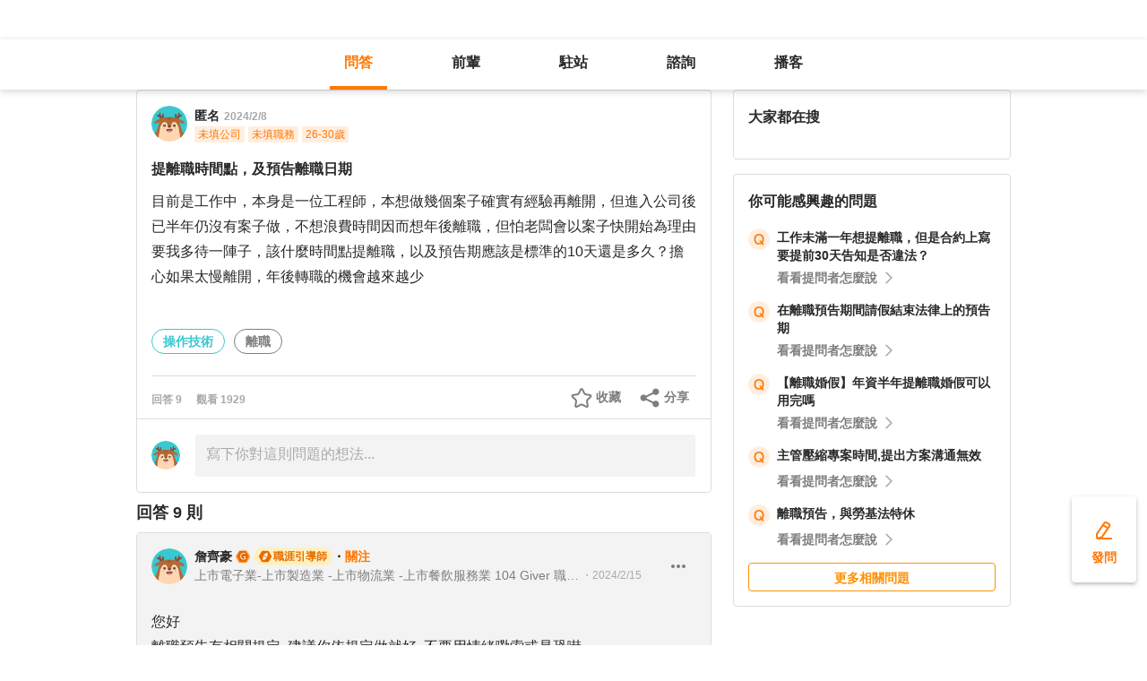

--- FILE ---
content_type: text/html; charset=utf-8
request_url: https://giver.104.com.tw/question/9f412150-fa31-4025-a381-1da15746bdea?msgSeq=126866
body_size: 21684
content:

<!DOCTYPE html>
<html lang="zh-Hant-TW">

<head>
	<title>提離職時間點，及預告離職日期 - 操作技術、離職等職場問題｜104職涯診所</title>
	<link rel="shortcut icon" href="/asset/img/favicon.ico" type="image/ico">

	<link rel="stylesheet" href="/public/css/main.css" />

	<meta name="viewport" content="width=device-width, initial-scale=1.0, minimum-scale=1.0, user-scalable=no">

	<meta http-equiv="X-UA-Compatible" content="IE=edge">
	<meta name="description" content="目前是工作中，本身是一位工程師，本想做幾個案子確實有經驗再離開，但進入公司後已半年仍沒有案子做，不想浪費時間因而想年後離職，但怕老闆會以案子快開始為理由要我多待一陣子，該什麼時間點提離職，以及預告期應… - 看更多操作技術、離職等職涯問題，請上 104 職涯診所">
	<meta http-equiv="cache-control" content="no-cache" />
	<meta http-equiv="expires" content="0" />
	<meta http-equiv="pragma" content="no-cache" />
	<meta property="og:site_name" content="104 職涯診所">
	<meta property="og:image" content="https://giver.104.com.tw/asset/img/ogImg/ogImg-2010001000.jpg?v=202601">
	<meta property="og:image:width" content="1200" />
	<meta property="og:image:height" content="1200" />
	<meta property="og:type" content="website">
	<meta property="og:title" content="提離職時間點，及預告離職日期 - 操作技術、離職等職場問題｜104職涯診所">
	<meta property="og:description" content="目前是工作中，本身是一位工程師，本想做幾個案子確實有經驗再離開，但進入公司後已半年仍沒有案子做，不想浪費時間因而想年後離職，但怕老闆會以案子快開始為理由要我多待一陣子，該什麼時間點提離職，以及預告期應… - 看更多操作技術、離職等職涯問題，請上 104 職涯診所">
	<meta property="og:url" content="https://giver.104.com.tw/question/9f412150-fa31-4025-a381-1da15746bdea">

	<meta name="twitter:card" content="summary_large_image">
	<meta name="twitter:title" content="提離職時間點，及預告離職日期 - 操作技術、離職等職場問題｜104職涯診所">
	<meta name="twitter:description" content="目前是工作中，本身是一位工程師，本想做幾個案子確實有經驗再離開，但進入公司後已半年仍沒有案子做，不想浪費時間因而想年後離職，但怕老闆會以案子快開始為理由要我多待一陣子，該什麼時間點提離職，以及預告期應… - 看更多操作技術、離職等職涯問題，請上 104 職涯診所">
	<meta name="twitter:image" content="https://giver.104.com.tw/asset/img/ogImg/ogImg-2010001000.jpg?v=202601">
	<meta name="twitter:image:alt" content="目前是工作中，本身是一位工程師，本想做幾個案子確實有經驗再離開，但進入公司後已半年仍沒有案子做，不想浪費時間因而想年後離職，但怕老闆會以案子快開始為理由要我多待一陣子，該什麼時間點提離職，以及預告期應… - 看更多操作技術、離職等職涯問題，請上 104 職涯診所">

	<meta name="robots" content="index,follow">
	<link rel="canonical" href="https://giver.104.com.tw/question/9f412150-fa31-4025-a381-1da15746bdea">
</head>

<body>
	<div id="APP"><div><div id="giver_heybar"></div><img src="" style="display:none" alt="hiddenImg"/><nav class="navHeybar"><div class="mainNavHeybar"><a href="/questionList" id="h_questionList" class="tabHeybar active" data-gtm-header="Tab-問答">問答</a><a href="/giverList" id="h_giverList" class="tabHeybar" data-gtm-header="Tab-前輩">前輩</a><a href="/eventList" id="h_eventList" class="tabHeybar" data-gtm-header="Tab-駐站">駐站</a><a href="https://resume-clinic.104.com.tw/?utm_source=104&amp;utm_medium=careerclinic_door" id="h_rc" class="tabHeybar" data-gtm-header="Tab-諮詢">諮詢</a><a href="/podcast" id="h_podcast" class="tabHeybar" data-gtm-header="Tab-Podcast">播客</a></div></nav></div><section class="container" style="margin-top:56px"><div class="mobileNavTab mobileNavTab--fixed"><button id="mh_questionList" class="active" data-gtm-header="Tab-問答">問答</button><button id="mh_giverList" class="" data-gtm-header="Tab-前輩">前輩</button><button id="mh_eventList" class="" data-gtm-header="Tab-駐站">駐站</button><button id="mh_rc" class="" data-gtm-header="Tab-諮詢">諮詢</button><button id="mh_podcast" class="" data-gtm-header="Tab-podcast">播客</button></div><div class="questionDetailBreadcrumbBlock"><div class="mainBreadCrumb"><div><a href="/">職涯診所</a><span>/</span></div><div><a href="/questionList/2010001003">操作技術</a><span>/</span></div><div><a href="/question/9f412150-fa31-4025-a381-1da15746bdea">提離職時間點，及預告離職日期</a></div></div></div><div class="containerMain containerMain__twoCol containerMain__twoCol--r-310"><article class="containerMain__main"><section class="askCardSocial__detail__new"><div class="askCardSocial__up__new"><p style="display:none" class="topTag">置頂</p><div class="userInfo"><div class="avatarBlock"><div class="badge"><img src="/asset/img/img-DefaultAvatar.png" class="" style="cursor:default" alt="" title=""/><img class="mentorBorder" style="display:none" src="/asset/img/img_mentor.svg" alt=""/></div></div><dl><dt><div class="nameBlock"><span class="nickname">匿名</span><div class="badgeBlock"><div style="display:none" class="mentorBadgeContainer"><img class="mentorBadgeIcon" src="../../asset/img/imgIcon/icon-career-mentor.svg" alt="mentorBadgeIcon"/><span class="mentorBadge">職涯引導師</span></div></div><span class="questionDate"><a href="https://giver.104.com.tw/question/9f412150-fa31-4025-a381-1da15746bdea">2024/2/8</a></span></div></dt><dd style="display:"><span><p class="bgTitle" style="display:none"></p></span><div class="userTag"><span>未填公司</span><span>未填職務</span><span>26-30歲</span></div></dd></dl></div><div class="askQu"><h1 class="title">提離職時間點，及預告離職日期</h1><div class="ellipsis"><div><p>目前是工作中，本身是一位工程師，本想做幾個案子確實有經驗再離開，但進入公司後已半年仍沒有案子做，不想浪費時間因而想年後離職，但怕老闆會以案子快開始為理由要我多待一陣子，該什麼時間點提離職，以及預告期應該是標準的10天還是多久？擔心如果太慢離開，年後轉職的機會越來越少<br/><br/></p></div></div><div class="voteActionBlock" style="display:none"><div class="voteWarningDivPc"><p class="voteWarning" style="display:none">投票結果僅代表群眾意見，建議多方評估喔！</p></div><div class="voteInfo" style="display:"><span class="voteCount" style="display:none">0<!-- --> 人投票・</span><span class="voteEndDate">投票已結束</span></div><div class="voteWarningDivMb"><p class="voteWarning" style="display:none">投票結果僅代表群眾意見，建議多方評估喔！</p></div><button class="btnVote" data-gtm-qabtn="查看投票結果">查看投票結果</button><div class="checkVoteResult" style="display:none" data-gtm-qabtn="查看投票結果"><span>查看投票結果</span></div></div><div class="tags" data-gtm-qa="問答-點擊Tag"><span class="tagNew tagNew--first"><a href="https://giver.104.com.tw/questionList/0" id="0">操作技術</a></span><span class="tagNew"><a href="https://giver.104.com.tw/questionList/0/tag/31L8uxMNn" id="0/tag/31L8uxMNn?orderType=latest&amp;dn58=31L8uxMNn&amp;tagType=0">離職</a></span></div></div><div class="socialBar"><div class="deniedAnswerBlock" style="display:none" data-gtm-qabtn="婉拒回答"><span>婉拒回答</span></div><div class="countBlock"><span class="ansCount" style="display:">回答 <!-- -->9</span><span class="viewCount" style="display:">觀看 <!-- -->1929</span></div><div class="pluginShareTip"><button class="share" data-gtm-qabtn="分享">分享</button><div class="sharePop" style="display:none"><div class="shareShelf"><dl><dt>分享到：</dt><dd><div class="icon icon--line"></div><span>Line</span></dd><dd><div class="icon icon--facebook"></div><span>FaceBook</span></dd><dd><div class="icon icon--twitter"></div><span>Twitter</span></dd><dd><div class="icon icon--copyLink"><div class="icon icon--copyLink"></div></div><span>複製連結</span></dd></dl><div class="shareBoxClose">取消</div></div></div></div><button class="attention" style="display:" data-gtm-qabtn="收藏">收藏</button></div><div class="bottomLine"></div><div class="askCardSocial__wrapReplyInput"><div class="askCardSocial__replyInput"><div class="replyInput replyInput--disable"><div class="replyInput__flex"><div class="avatarBlock"><div class="badge badge__level0--small"><img src="/asset/img/img-DefaultAvatar.png" class="" alt="" title=""/><img class="mentorBorder" style="display:none" src="/asset/img/img_mentor.svg" alt=""/></div></div><div class="replyInput__textarea"><textarea placeholder="寫下你對這則問題的想法..." readonly=""></textarea></div></div></div></div></div></div><div class="msgCountBlock" style="display:"><span>回答 <!-- -->9<!-- --> 則</span></div><div class="askCardSocial__down__new"><div class="askCardSocial__editorReplyDetail"><div class="replyUser"><a href="/profile/MzMwMjA5OA==" style="display:block"></a><div class="avatarBlock"><div class="badge"><img src="/asset/img/img-DefaultAvatar.png" class="replyUser__img" alt="" title=""/><img class="mentorBorder" style="display:none" src="/asset/img/img_mentor.svg" alt=""/></div></div><div class="replyUser__info"><div class="replyUser__name"><span class="name"><a rel="nofollow" href="/profile/MzMwMjA5OA==" style="display:block">詹齊豪</a></span><div class="badgeBlock"><img class="identity" src="https://heybar.an9.104.com.tw/img/mfd/20250804174042_giver.svg" alt="Giver職涯志工"/><div style="display:flex" class="mentorBadgeContainer"><img class="mentorBadgeIcon" src="../../asset/img/imgIcon/icon-career-mentor.svg" alt="mentorBadgeIcon"/><span class="mentorBadge">職涯引導師</span></div></div><span class="follow" style="display:">・<b>關注</b></span><a style="display:none" class="date" href="/question/9f412150-fa31-4025-a381-1da15746bdea?msgSeq=127097">・<!-- -->2024/2/15</a></div><p style="display:" class="replyUser__company"><span class="title"><a href="/profile/MzMwMjA5OA==" style="display:block"><span>上市電子業-上市製造業 -上市物流業 -上市餐飲服務業 104 Giver 職涯引導師 第003202410005號</span></a></span><a class="date" href="/question/9f412150-fa31-4025-a381-1da15746bdea?msgSeq=127097">・<!-- -->2024/2/15</a></p></div><div class="replyUser__edit" style="display:"><ul class="tooltips tooltips--topRight tooltips--normal" style="display:none"><li><a rel="nofollow" style="display:none" href="#">刪除</a><a rel="nofollow" style="display:none" href="#">修改</a><a rel="nofollow" style="display:" href="#">檢舉</a></li></ul></div></div><div class="replyVoteTag" style="display:none"><div class="selectedIcon"></div><span></span></div><div class="replyContentTop" style="display:"></div><div class="askAns"><div class="ellipsis" style="cursor:"><div><p>您好<br/>離職預告有相關規定 ,建議你依規定做就好 ,不要用情緒嘞索或是恐嚇,<br/>難道還關門放狗不讓你走? 還是新人沒進來 ,沒人交接所以不能走? 都已經什麼時代了 ,你也不要跟著一起起舞亂搞.<br/>大家依規定做就好 ,公司有公司的規定 ,也有法規依循 ,既然你都已經想好了 ,依流程離職 ,拿離職單 ,確認最後工作日 ,做好交接清冊 ,做好交接 ,確認自己的相關權益(如特休未修完 /或是還有補休...) ,好好做交接 ,好好做END ,如何順利的離開也是一門學問 ,與人為善 ,畢竟現在也有很多公司會打電話到前家公司去做徵信 ,所以這最後一哩路真的很重要 ,若是真的做不成朋友 ,但也不要變成敵人是吧 ,不奢求他們幫你美言 ,至少不要落井下石了是吧 ,實務上就會有 ,要離職了最大 ,交接也是隨便 ,心情放輕鬆了 ,很多行為或說話也隨便了 ,這樣你覺得他的下場會好嗎? ,結果好死不死真的有公司打電話來詢問(詢問他的平時表現 /工作狀況...) ,你覺得會講他的好話嗎? ,台灣的職場其實不大 ,自己真的要注意 ,相信你自己是會思考的 ,以上希望有回答到你的問題 ,也希望你能不吝給予肯定 ,祝福你.<br/> <a href="https://bola.gov.taipei/News_Content.aspx?n=FDEDF5DCB0A26A46&amp;sms=87415A8B9CE81B16&amp;s=D1C889060F54ACC9" target="_blank" rel="noopener noreferrer ugc">https://bola.gov.taipei/News_Content.aspx?n=FDEDF5DCB0A26A46&amp;sms=87415A8B9CE81B16&amp;s=D1C889060F54ACC9</a></p></div></div></div><div style="display:"><div class="replyInteractiveCount"><div class="clapCount" style="display:">2<span>人拍手</span></div><div class="affirmCount" style="display:none">0<span>人肯定</span></div></div><div class="clapAnimationBlock" style="z-index:-1"><div></div></div><div class="clapTipBlock" style="display:none"><div class="clapTip"><span>拍一下，給前輩大大的鼓勵！</span><span class="close"></span></div></div><div class="newReplyAction" style="display:"><button class="replyAction__clap" data-gtm-qabtn="拍手">拍手</button><button class="replyAction__affirm" data-gtm-qabtn="肯定" style="display:">肯定</button><button class="replyAction__reply" data-gtm-qabtn="回覆">回覆</button></div><div class="replyLevel2OutsideBlock"><div class="askCardSocial__replyInput" style="display:none"><div class="replyInput"><div class="replyInput__flex"><div class="avatarBlock"><div class="badge badge__level0--small"><img src="/asset/img/img-DefaultAvatar.png" class="" alt="" title=""/><img class="mentorBorder" style="display:none" src="/asset/img/img_mentor.svg" alt=""/></div></div><div class="replyInput__textarea"><textarea placeholder="寫下你的想法..." readonly=""></textarea><i>0<!-- -->/2000</i></div></div><p class="warning"></p><div class="replyInput__btn"><button class="btn btn--small btn--primary">回覆</button></div></div></div></div><div class="askCardSocial__replyInput" style="display:none"><div class="replyInput"><div class="replyInput__flex"><div class="avatarBlock"><div class="badge badge__level0--small"><img src="/asset/img/img-DefaultAvatar.png" class="" alt="" title=""/><img class="mentorBorder" style="display:none" src="/asset/img/img_mentor.svg" alt=""/></div></div><div class="replyInput__textarea"><textarea placeholder="寫下你的想法..." readonly=""></textarea><i>0<!-- -->/2000</i></div></div><p class="warning"></p><div class="replyInput__btn"><button class="btn btn--small btn--primary">回覆</button></div></div></div></div></div><div class="askCardSocial__editorReplyDetail"><div class="replyUser"><a href="/profile/NTQwNzkyOQ==" style="display:block"></a><div class="avatarBlock"><div class="badge"><img src="/asset/img/img-DefaultAvatar.png" class="replyUser__img" alt="" title=""/><img class="mentorBorder" style="display:none" src="/asset/img/img_mentor.svg" alt=""/></div></div><div class="replyUser__info"><div class="replyUser__name"><span class="name"><a rel="nofollow" href="/profile/NTQwNzkyOQ==" style="display:block">Chris Wu</a></span><div class="badgeBlock"><img class="identity" src="https://heybar.an9.104.com.tw/img/mfd/20250804174042_giver.svg" alt="Giver職涯志工"/><div style="display:none" class="mentorBadgeContainer"><img class="mentorBadgeIcon" src="../../asset/img/imgIcon/icon-career-mentor.svg" alt="mentorBadgeIcon"/><span class="mentorBadge">職涯引導師</span></div></div><span class="follow" style="display:">・<b>關注</b></span><a style="display:none" class="date" href="/question/9f412150-fa31-4025-a381-1da15746bdea?msgSeq=126866">・<!-- -->2024/2/8</a></div><p style="display:" class="replyUser__company"><span class="title"><a href="/profile/NTQwNzkyOQ==" style="display:block"><span>AI資訊軟體整合/消費性電子/製造業 業務經理</span></a></span><a class="date" href="/question/9f412150-fa31-4025-a381-1da15746bdea?msgSeq=126866">・<!-- -->2024/2/8</a></p></div><div class="replyUser__edit" style="display:"><ul class="tooltips tooltips--topRight tooltips--normal" style="display:none"><li><a rel="nofollow" style="display:none" href="#">刪除</a><a rel="nofollow" style="display:none" href="#">修改</a><a rel="nofollow" style="display:" href="#">檢舉</a></li></ul></div></div><div class="replyVoteTag" style="display:none"><div class="selectedIcon"></div><span></span></div><div class="replyContentTop" style="display:"></div><div class="askAns"><div class="ellipsis" style="cursor:"><div><p>您好<br/>離職預告期要根據您的年資，如下:<br/>1.繼續工作3個月以上1年未滿者，於10日前預告。<br/>2.繼續工作1年以上3年未滿者，於20日前預告。<br/>3.繼續工作3年以上者，於30日前預告。<br/>不過，建議您在離職期間要做到好聚好散，未來新工作如果要背景調查，前公司也才會有意願幫你說些好話喔。</p></div></div></div><div style="display:"><div class="replyInteractiveCount"><div class="clapCount" style="display:none">0<span>人拍手</span></div><div class="affirmCount" style="display:none">0<span>人肯定</span></div></div><div class="clapAnimationBlock" style="z-index:-1"><div></div></div><div class="clapTipBlock" style="display:none"><div class="clapTip"><span>拍一下，給前輩大大的鼓勵！</span><span class="close"></span></div></div><div class="newReplyAction" style="display:"><button class="replyAction__clap" data-gtm-qabtn="拍手">拍手</button><button class="replyAction__affirm" data-gtm-qabtn="肯定" style="display:">肯定</button><button class="replyAction__reply" data-gtm-qabtn="回覆">回覆</button></div><div class="replyLevel2OutsideBlock"><div class="askCardSocial__replyInput" style="display:none"><div class="replyInput"><div class="replyInput__flex"><div class="avatarBlock"><div class="badge badge__level0--small"><img src="/asset/img/img-DefaultAvatar.png" class="" alt="" title=""/><img class="mentorBorder" style="display:none" src="/asset/img/img_mentor.svg" alt=""/></div></div><div class="replyInput__textarea"><textarea placeholder="寫下你的想法..." readonly=""></textarea><i>0<!-- -->/2000</i></div></div><p class="warning"></p><div class="replyInput__btn"><button class="btn btn--small btn--primary">回覆</button></div></div></div></div><div class="askCardSocial__replyInput" style="display:none"><div class="replyInput"><div class="replyInput__flex"><div class="avatarBlock"><div class="badge badge__level0--small"><img src="/asset/img/img-DefaultAvatar.png" class="" alt="" title=""/><img class="mentorBorder" style="display:none" src="/asset/img/img_mentor.svg" alt=""/></div></div><div class="replyInput__textarea"><textarea placeholder="寫下你的想法..." readonly=""></textarea><i>0<!-- -->/2000</i></div></div><p class="warning"></p><div class="replyInput__btn"><button class="btn btn--small btn--primary">回覆</button></div></div></div></div></div><div class="askCardSocial__editorReplyDetail"><div class="replyUser"><a href="/profile/MTM3NTM1NDA=" style="display:block"></a><div class="avatarBlock"><div class="badge"><img src="/asset/img/img-DefaultAvatar.png" class="replyUser__img" alt="" title=""/><img class="mentorBorder" style="display:none" src="/asset/img/img_mentor.svg" alt=""/></div></div><div class="replyUser__info"><div class="replyUser__name"><span class="name"><a rel="nofollow" href="/profile/MTM3NTM1NDA=" style="display:block">林芳玲</a></span><div class="badgeBlock"><img class="identity" src="https://heybar.an9.104.com.tw/img/mfd/20250804174042_giver.svg" alt="Giver職涯志工"/><div style="display:none" class="mentorBadgeContainer"><img class="mentorBadgeIcon" src="../../asset/img/imgIcon/icon-career-mentor.svg" alt="mentorBadgeIcon"/><span class="mentorBadge">職涯引導師</span></div></div><span class="follow" style="display:">・<b>關注</b></span><a style="display:none" class="date" href="/question/9f412150-fa31-4025-a381-1da15746bdea?msgSeq=126867">・<!-- -->2024/2/9</a></div><p style="display:" class="replyUser__company"><span class="title"><a href="/profile/MTM3NTM1NDA=" style="display:block"><span>林鏡釧教育基金會 職涯顧問</span></a></span><a class="date" href="/question/9f412150-fa31-4025-a381-1da15746bdea?msgSeq=126867">・<!-- -->2024/2/9</a></p></div><div class="replyUser__edit" style="display:"><ul class="tooltips tooltips--topRight tooltips--normal" style="display:none"><li><a rel="nofollow" style="display:none" href="#">刪除</a><a rel="nofollow" style="display:none" href="#">修改</a><a rel="nofollow" style="display:" href="#">檢舉</a></li></ul></div></div><div class="replyVoteTag" style="display:none"><div class="selectedIcon"></div><span></span></div><div class="replyContentTop" style="display:"></div><div class="askAns askAns__limitHeightLess"><div class="ellipsis" style="cursor:"><div><p>您好，<br/><br/>您進入公司超過三個月還未滿一年，是工作3個月以上未滿1年者，所以須在離職日前10日預告。<br/><br/>我會建議您仔細考慮離職的事，多想想當初為什麼要選擇這家公司。入職之後，除了沒有案子以外，是不是如同您的期待?   沒有案子的原因是公司停滯發展，還是因大環境的影響?  公司對於目前的狀況有沒有做因應的策略...，也就是說，觀察公司是否有追求突破或轉型的計畫...。<br/><br/>同時間您也可以再搜尋其他機會，不用急著裸辭。如果仔細分析後都是負面的，再提出離職。<br/><br/>市場的機會永遠都是存在的，只要您本身有實力，不怕找不到合適的工作。<br/><br/>以上意見提供參考。</p></div></div></div><div class="askCardLoginUnlock" style="margin-top:-0px"><div class="unlockBlock"><button class="unlockBtn" data-gtm-wall="登入解鎖">登入解鎖全部 <!-- -->9<!-- --> 則回答</button><p class="desc">近 2000 位各行各業的 Giver 解答</p><p class="desc">還可以一起加入討論唷！</p><div class="bottom"><p>還沒有 104 帳號嗎？ <a data-gtm-wall="註冊解鎖" href="/register?retRef=">現在去註冊</a></p></div></div></div><div style="display:none"><div class="replyInteractiveCount"><div class="clapCount" style="display:none">0<span>人拍手</span></div><div class="affirmCount" style="display:none">0<span>人肯定</span></div></div><div class="clapAnimationBlock" style="z-index:-1"><div></div></div><div class="clapTipBlock" style="display:none"><div class="clapTip"><span>拍一下，給前輩大大的鼓勵！</span><span class="close"></span></div></div><div class="newReplyAction" style="display:"><button class="replyAction__clap" data-gtm-qabtn="拍手">拍手</button><button class="replyAction__affirm" data-gtm-qabtn="肯定" style="display:">肯定</button><button class="replyAction__reply" data-gtm-qabtn="回覆">回覆</button></div><div class="replyLevel2OutsideBlock"><div class="askCardSocial__replyInput" style="display:none"><div class="replyInput"><div class="replyInput__flex"><div class="avatarBlock"><div class="badge badge__level0--small"><img src="/asset/img/img-DefaultAvatar.png" class="" alt="" title=""/><img class="mentorBorder" style="display:none" src="/asset/img/img_mentor.svg" alt=""/></div></div><div class="replyInput__textarea"><textarea placeholder="寫下你的想法..." readonly=""></textarea><i>0<!-- -->/2000</i></div></div><p class="warning"></p><div class="replyInput__btn"><button class="btn btn--small btn--primary">回覆</button></div></div></div></div><div class="askCardSocial__replyInput" style="display:none"><div class="replyInput"><div class="replyInput__flex"><div class="avatarBlock"><div class="badge badge__level0--small"><img src="/asset/img/img-DefaultAvatar.png" class="" alt="" title=""/><img class="mentorBorder" style="display:none" src="/asset/img/img_mentor.svg" alt=""/></div></div><div class="replyInput__textarea"><textarea placeholder="寫下你的想法..." readonly=""></textarea><i>0<!-- -->/2000</i></div></div><p class="warning"></p><div class="replyInput__btn"><button class="btn btn--small btn--primary">回覆</button></div></div></div></div></div></div><div class="interestedQuestionMobileBlock"><p>你可能感興趣的問題</p><div class="interestedQuestion" id="suggest_2ed6f9a2-36cb-4880-af2e-9dacd27fb152" style="cursor:pointer" data-gtm-qa="相似問題"><div class="topBlock"><div class="leftQaImg"><img src="../../asset/img/badge-q-mark-orange.png"/></div><div class="rightContent"><div class="title"><h2><a href="/question/2ed6f9a2-36cb-4880-af2e-9dacd27fb152">工作未滿一年想提離職，但是合約上寫要提前30天告知是否違法？</a></h2></div></div></div><div class="bottomBlock"><div class="rightArrowBlock"><span>看看提問者怎麼說</span><div class="rightArrow"></div></div></div></div><div class="interestedQuestion" id="suggest_812fbd7c-dce5-4fde-9532-bf3dacc75df7" style="cursor:pointer" data-gtm-qa="相似問題"><div class="topBlock"><div class="leftQaImg"><img src="../../asset/img/badge-q-mark-orange.png"/></div><div class="rightContent"><div class="title"><h2><a href="/question/812fbd7c-dce5-4fde-9532-bf3dacc75df7">在離職預告期間請假結束法律上的預告期</a></h2></div></div></div><div class="bottomBlock"><div class="rightArrowBlock"><span>看看提問者怎麼說</span><div class="rightArrow"></div></div></div></div><div class="interestedQuestion" id="suggest_10b56612-992b-454f-9cee-252405afe2be" style="cursor:pointer" data-gtm-qa="相似問題"><div class="topBlock"><div class="leftQaImg"><img src="../../asset/img/badge-q-mark-orange.png"/></div><div class="rightContent"><div class="title"><h2><a href="/question/10b56612-992b-454f-9cee-252405afe2be">【離職婚假】年資半年提離職婚假可以用完嗎</a></h2></div></div></div><div class="bottomBlock"><div class="rightArrowBlock"><span>看看提問者怎麼說</span><div class="rightArrow"></div></div></div></div><div class="interestedQuestion" id="suggest_b802e02f-bdd5-4439-bfae-24d68b9977c0" style="cursor:pointer" data-gtm-qa="相似問題"><div class="topBlock"><div class="leftQaImg"><img src="../../asset/img/badge-q-mark-orange.png"/></div><div class="rightContent"><div class="title"><h2><a href="/question/b802e02f-bdd5-4439-bfae-24d68b9977c0">主管壓縮專案時間,提出方案溝通無效</a></h2></div></div></div><div class="bottomBlock"><div class="rightArrowBlock"><span>看看提問者怎麼說</span><div class="rightArrow"></div></div></div></div><div class="interestedQuestion" id="suggest_1714d5dc-e62b-4791-9233-3e8162a86567" style="cursor:pointer" data-gtm-qa="相似問題"><div class="topBlock"><div class="leftQaImg"><img src="../../asset/img/badge-q-mark-orange.png"/></div><div class="rightContent"><div class="title"><h2><a href="/question/1714d5dc-e62b-4791-9233-3e8162a86567">離職預告，與勞基法特休</a></h2></div></div></div><div class="bottomBlock"><div class="rightArrowBlock"><span>看看提問者怎麼說</span><div class="rightArrow"></div></div></div></div><a class="btn btn--small btn--secondary" href="/questionList" data-gtm-btn="更多相關問題">更多相關問題</a></div><section class="specificList"><div class="title"><span>問題還沒被解決嗎？邀請GIVER來回答！</span><button class="close"></button></div><div class="specificList__Cards"></div><div class="arrowRightRiver" style="display:"></div><div class="arrowLeftRiver" style="display:none"></div><div class="specific__more"><a href="/giverList">查看更多職場前輩</a></div></section></section></article><article class="containerMain__right containerMain__right"><div><section class="searchCard"><div class="title">找不到想看的內容嗎？</div><div class="inputBox"><input type="text" placeholder="請輸入關鍵字，查詢相關問答或推薦 Giver"/><span class="searchIcon "></span><div class="autoCompleteBox" style="display:none"></div></div><div class="tagsBox"><h3 class="tagTitle">大家都在搜</h3></div></section><div class="ad d-none"><h3 id="ad_title">和軟體工程相關的職缺</h3><div><a class="ad_url_1" href="/questionList" target="_blank"><span id="ad_icon_1" class="d-done">急徵</span><b id="ad_job_1">【管理部】管理部行政主管【管理部】管理部行政主管【管理部】管理部行政主管【管理部】管理部行政主管</b><p id="ad_cust_1">假期國際有限公司</p></a></div><br/><br/><div><a class="ad_url_2" href="/questionList" target="_blank"><span id="ad_icon_2" class="d-done">急徵</span><b id="ad_job_2">【管理部】管理部行政主管</b><p id="ad_cust_2">假期國際有限公司假期國際有限公司假期國際有限公司假期國際有限公司假期國際有限公司假期國際有限公司假期國際有限公司</p></a></div><br/><br/><div><a class="ad_url_3" href="/questionList" target="_blank"><span id="ad_icon_3" class="d-done">急徵</span><b id="ad_job_3">【管理部】管理部行政主管</b><p id="ad_cust_3">假期國際有限公司</p></a></div><br/><br/><div><a class="ad_url_4" href="/questionList" target="_blank"><span id="ad_icon_4" class="d-done">急徵</span><b id="ad_job_4">【管理部】管理部行政主管</b><p id="ad_cust_4">假期國際有限公司</p></a></div><br/><br/><div><a class="ad_url_5" href="/questionList" target="_blank"><span id="ad_icon_5" class="d-none">急徵</span><b id="ad_job_5">【管理部】管理部行政主管</b><p id="ad_cust_5">假期國際有限公司</p></a></div></div><div class="interestedQuestionPcBlock"><p>你可能感興趣的問題</p><div class="interestedQuestion" id="suggest_2ed6f9a2-36cb-4880-af2e-9dacd27fb152" style="cursor:pointer" data-gtm-qa="相似問題"><div class="topBlock"><div class="leftQaImg"><img src="../../asset/img/badge-q-mark-orange.png"/></div><div class="rightContent"><div class="title"><h2><a href="/question/2ed6f9a2-36cb-4880-af2e-9dacd27fb152">工作未滿一年想提離職，但是合約上寫要提前30天告知是否違法？</a></h2></div></div></div><div class="bottomBlock"><div class="rightArrowBlock"><span>看看提問者怎麼說</span><div class="rightArrow"></div></div></div></div><div class="interestedQuestion" id="suggest_812fbd7c-dce5-4fde-9532-bf3dacc75df7" style="cursor:pointer" data-gtm-qa="相似問題"><div class="topBlock"><div class="leftQaImg"><img src="../../asset/img/badge-q-mark-orange.png"/></div><div class="rightContent"><div class="title"><h2><a href="/question/812fbd7c-dce5-4fde-9532-bf3dacc75df7">在離職預告期間請假結束法律上的預告期</a></h2></div></div></div><div class="bottomBlock"><div class="rightArrowBlock"><span>看看提問者怎麼說</span><div class="rightArrow"></div></div></div></div><div class="interestedQuestion" id="suggest_10b56612-992b-454f-9cee-252405afe2be" style="cursor:pointer" data-gtm-qa="相似問題"><div class="topBlock"><div class="leftQaImg"><img src="../../asset/img/badge-q-mark-orange.png"/></div><div class="rightContent"><div class="title"><h2><a href="/question/10b56612-992b-454f-9cee-252405afe2be">【離職婚假】年資半年提離職婚假可以用完嗎</a></h2></div></div></div><div class="bottomBlock"><div class="rightArrowBlock"><span>看看提問者怎麼說</span><div class="rightArrow"></div></div></div></div><div class="interestedQuestion" id="suggest_b802e02f-bdd5-4439-bfae-24d68b9977c0" style="cursor:pointer" data-gtm-qa="相似問題"><div class="topBlock"><div class="leftQaImg"><img src="../../asset/img/badge-q-mark-orange.png"/></div><div class="rightContent"><div class="title"><h2><a href="/question/b802e02f-bdd5-4439-bfae-24d68b9977c0">主管壓縮專案時間,提出方案溝通無效</a></h2></div></div></div><div class="bottomBlock"><div class="rightArrowBlock"><span>看看提問者怎麼說</span><div class="rightArrow"></div></div></div></div><div class="interestedQuestion" id="suggest_1714d5dc-e62b-4791-9233-3e8162a86567" style="cursor:pointer" data-gtm-qa="相似問題"><div class="topBlock"><div class="leftQaImg"><img src="../../asset/img/badge-q-mark-orange.png"/></div><div class="rightContent"><div class="title"><h2><a href="/question/1714d5dc-e62b-4791-9233-3e8162a86567">離職預告，與勞基法特休</a></h2></div></div></div><div class="bottomBlock"><div class="rightArrowBlock"><span>看看提問者怎麼說</span><div class="rightArrow"></div></div></div></div><a class="btn btn--small btn--secondary" href="/questionList" data-gtm-btn="更多相關問題">更多相關問題</a></div></div></article></div></section><div class="overLay overLay--toast" style="display:none"><div class="toast"></div></div><div><div class="goToAsk" data-gtm-nav="發問-move" style="display:"><span class="askPcText">發問</span><div style="display:none" class="askTooltip"><span>免費！任何雜症前輩解</span><span class="close"></span></div></div><div class="goToAskMobileSmall" data-gtm-nav="發問-move" style="display:none"><div class="askTooltip" style="display:none"><span>免費！任何雜症前輩解</span><span class="close"></span></div></div><div class="goToAskMobileLarge" data-gtm-nav="發問-move" style="display:"><span class="largeAskPcText">發問</span><div class="askTooltip" style="display:none"><span>免費！任何雜症前輩解</span><span class="close"></span></div></div><div class="goToTop" style="display:none"><span>返回頂部</span></div><div class="goToTopMobile" style="display:none"></div></div><div class="footer"><div class="service"><a href="/sitemap">服務總覽</a></div><div class="companyInfo"><span class="content">一零四資訊科技股份有限公司 版權所有 © <!-- -->2026</span></div><a href="https://tls.support.104.com.tw/" style="display:block"><div class="tlsNotSupported">2021-10-01 起停止支援 TLS 1.1</div></a></div></div>
	<div id="app-footer"></div>

	<script type="text/javascript" charset="utf-8">
		/* eslint-disable */
		window.serverInfo = {"isLogin":false,"pid":"","nickname":"","companyName":"","jobTitle":"","indCatNo":0,"jobCatNo":0,"birthday":0,"expPeriod":0,"imgFileid":"","blacklistMk":0,"isGlory":0,"description":"","acCenter":"https://accounts.104.com.tw","adminPid":"MTAyNzU5MjM=","main104":"104.com.tw","mobile104":"m.104.com.tw","pda104":"pda.104.com.tw","nabi104":"nabi.104.com.tw/?utm_source=giver&utm_medium=headbar","resume104":"https://resume-clinic.104.com.tw/?utm_source=104&utm_medium=careerclinic_headbar","reviews104":"https://reviews.104.com.tw","guide104":"https://guide.104.com.tw/personality?utm_source=giver&utm_medium=headbar","excludeSpecificPid":["LTE=","LTI=","MTAyNzU5MjM=","MTM3OTYwMzQ=","MTM0MjM2OTY=","MTM0MjM2ODQ=","MTE4MDM2Mg==","OTc2NDcyMg==","MTE2ODI4NzA="],"hadRecommend":false,"question":{"questionId":"9f412150-fa31-4025-a381-1da15746bdea","pid":"OTVpN2hFanIveUdIVkRNYkJleVJPUT09","userIndustryNo":1001001002,"userJobCatNo":2010001003,"userJobExpTime":1,"userBirthday":915120000000,"jobCatNo":0,"title":"提離職時間點，及預告離職日期","content":"目前是工作中，本身是一位工程師，本想做幾個案子確實有經驗再離開，但進入公司後已半年仍沒有案子做，不想浪費時間因而想年後離職，但怕老闆會以案子快開始為理由要我多待一陣子，該什麼時間點提離職，以及預告期應該是標準的10天還是多久？擔心如果太慢離開，年後轉職的機會越來越少\n\n","createdate":1707403385000,"modifydate":null,"anonymous":true,"memberInfo":{"nickname":"26oKqslaDpUWAGCmqEjmeg==","companyName":"","jobTitle":"","imgFileid":"","pid":"OTVpN2hFanIveUdIVkRNYkJleVJPUT09","createdate":-1,"modifydate":-1,"indCatNo":1001001002,"jobCatNo":2010001003,"expPeriod":1,"birthday":915120000000,"description":"","isActive":true,"tagMembers":[],"isGlory":0,"blacklistMk":false,"headshotUrl":null,"badges":[]},"viewCount":1929,"attentionCount":0,"isAttention":false,"replyCount":9,"tagInfos":[{"displayName":"離職","tagName":"離職","tagType":1,"tagFrom":-1}],"replyInfos":[{"msgSeq":"127097","pkey":"9f412150-fa31-4025-a381-1da15746bdea","modifier":"MzMwMjA5OA==","message":"您好\n離職預告有相關規定 ,建議你依規定做就好 ,不要用情緒嘞索或是恐嚇,\n難道還關門放狗不讓你走? 還是新人沒進來 ,沒人交接所以不能走? 都已經什麼時代了 ,你也不要跟著一起起舞亂搞.\n大家依規定做就好 ,公司有公司的規定 ,也有法規依循 ,既然你都已經想好了 ,依流程離職 ,拿離職單 ,確認最後工作日 ,做好交接清冊 ,做好交接 ,確認自己的相關權益(如特休未修完 /或是還有補休...) ,好好做交接 ,好好做END ,如何順利的離開也是一門學問 ,與人為善 ,畢竟現在也有很多公司會打電話到前家公司去做徵信 ,所以這最後一哩路真的很重要 ,若是真的做不成朋友 ,但也不要變成敵人是吧 ,不奢求他們幫你美言 ,至少不要落井下石了是吧 ,實務上就會有 ,要離職了最大 ,交接也是隨便 ,心情放輕鬆了 ,很多行為或說話也隨便了 ,這樣你覺得他的下場會好嗎? ,結果好死不死真的有公司打電話來詢問(詢問他的平時表現 /工作狀況...) ,你覺得會講他的好話嗎? ,台灣的職場其實不大 ,自己真的要注意 ,相信你自己是會思考的 ,以上希望有回答到你的問題 ,也希望你能不吝給予肯定 ,祝福你.\n https://bola.gov.taipei/News_Content.aspx?n=FDEDF5DCB0A26A46&sms=87415A8B9CE81B16&s=D1C889060F54ACC9","htmlContent":"<p>您好</p><p>離職預告有相關規定 ,建議你依規定做就好 ,不要用情緒嘞索或是恐嚇,</p><p>難道還關門放狗不讓你走? 還是新人沒進來 ,沒人交接所以不能走? 都已經什麼時代了 ,你也不要跟著一起起舞亂搞.</p><p>大家依規定做就好 ,公司有公司的規定 ,也有法規依循 ,既然你都已經想好了 ,依流程離職 ,拿離職單 ,確認最後工作日 ,做好交接清冊 ,做好交接 ,確認自己的相關權益(如特休未修完 /或是還有補休...) ,好好做交接 ,好好做END ,如何順利的離開也是一門學問 ,與人為善 ,畢竟現在也有很多公司會打電話到前家公司去做徵信 ,所以這最後一哩路真的很重要 ,若是真的做不成朋友 ,但也不要變成敵人是吧 ,不奢求他們幫你美言 ,至少不要落井下石了是吧 ,實務上就會有 ,要離職了最大 ,交接也是隨便 ,心情放輕鬆了 ,很多行為或說話也隨便了 ,這樣你覺得他的下場會好嗎? ,結果好死不死真的有公司打電話來詢問(詢問他的平時表現 /工作狀況...) ,你覺得會講他的好話嗎? ,台灣的職場其實不大 ,自己真的要注意 ,相信你自己是會思考的 ,以上希望有回答到你的問題 ,也希望你能不吝給予肯定 ,祝福你.</p><p>&nbsp;<a href=\"https://bola.gov.taipei/News_Content.aspx?n=FDEDF5DCB0A26A46&amp;sms=87415A8B9CE81B16&amp;s=D1C889060F54ACC9\" rel=\"noopener noreferrer\" target=\"_blank\">https://bola.gov.taipei/News_Content.aspx?n=FDEDF5DCB0A26A46&amp;sms=87415A8B9CE81B16&amp;s=D1C889060F54ACC9</a></p><figure class=\"parseUrl\" contenteditable=\"false\" dataurl-id=\"url_https://bola.gov.taipei/News_Content.aspx?n=FDEDF5DCB0A26A46&amp;sms=87415A8B9CE81B16&amp;s=D1C889060F54ACC9_30\" dataurl-link=\"https://bola.gov.taipei/News_Content.aspx?n=FDEDF5DCB0A26A46&amp;sms=87415A8B9CE81B16&amp;s=D1C889060F54ACC9\" dataurl-url=\"https://www-ws.gov.taipei/001/Upload/FBsharelogo.jpg\" dataurl-title=\"離職要多久前辦理?\" dataurl-desc=\"\"><div class=\"parseUrl__img\"><img src=\"https://www-ws.gov.taipei/001/Upload/FBsharelogo.jpg\"></div><div class=\"parseUrl__content\"><p class=\"title\">https://bola.gov.taipei/News_Content.aspx?n=FDEDF5DCB0A26A46&amp;sms=87415A8B9CE81B16&amp;s=D1C889060F54ACC9</p><p class=\"desc\">離職要多久前辦理?</p></div></figure>","createdate":1707987159000,"modifydate":1707987159000,"anonymous":false,"topMsgSeq":"0","memberInfo":{"nickname":"詹齊豪","companyName":"上市電子業-上市製造業 -上市物流業 -上市餐飲服務業","jobTitle":"104 Giver 職涯引導師 第003202410005號","imgFileid":"c0e683db5ef04b5cbd3ff000d05ef1c511","pid":"MzMwMjA5OA==","createdate":1592182062000,"modifydate":1768527443000,"indCatNo":1001003001,"jobCatNo":2001001001,"expPeriod":1,"birthday":157766400000,"description":"\"People Make The World\"\n由人來開創世界，因人有無限可能. \n個人從基層歷練起，也歷經不同行業別和不同職位.\n對於「人」有高度興趣、敏銳度以及談話能力 ! 在人群中有影響力與感染力 !\n希望將經驗分享/發想及影響 ，讓每個人都能找到屬於自己的光，自己的夢想 !\n◎ 誠實的面對自己。\n◎ 花若盛開，蝴蝶自來，人若精彩，天自安排。\n◎在世界上沒有絕望的處境，只有對處境絕望的人。","isActive":true,"tagMembers":[],"isGlory":1,"blacklistMk":false,"headshotUrl":"https://heybar.an9.104.com.tw/resource/2pXAS2Jxbp2z3DsSJQwZMu2m4deK3h6SDoWzBAcW8coZsQwKnDkZ94ivUsBcCDNGNJsgmscGSBpwd1joCEafWNJM","identity":{"identity":"giver","name":"Giver職涯志工","pic_url":"https://heybar.an9.104.com.tw/img/mfd/20250804174042_giver.svg","description":"來自各領域的專業工作者，只要有意願分享其職場經驗幫助他人，主動向 104 BeAGiver 團隊提出申請並經審核認證後，即具此身分，能於<a href=\"https://resume-clinic.104.com.tw/\" target=\"_blank\" rel=\"noopener noreferrer\">履歷診療室</a>、<a href=\"https://giver.104.com.tw/questionList/0?orderType=latest\" target=\"_blank\" rel=\"noopener noreferrer\">職涯診所</a>提供服務。深入瞭解<a href=\"https://beagiver.104.com.tw/service\" target=\"_blank\" rel=\"noopener noreferrer\">Giver</a>。","create_date":"2023-07-31T00:11:02"},"isCounselor":1,"badges":[{"badge":"giver_counselor","name":"職涯引導師 ","pic_url":"https://heybar.an9.104.com.tw/img/mfd/20250804174131_giver_counselor.svg","description":"職涯引導師可有效協助他人進行職涯探索，找到天賦與潛藏的職能優勢，協助其求職準備、發展生涯規劃。","is_exposure":true,"create_date":"2024-08-12T00:00:00"},{"badge":"giver_dedicated","name":"最常服務Giver","pic_url":"https://heybar.an9.104.com.tw/img/mfd/20250804174214_giver_delicated.svg","description":"近 3 個月有進行任一職涯服務 (如<a href=\"https://resume-clinic.104.com.tw/\" target=\"_blank\" rel=\"noopener noreferrer\">履歷診療室</a>、<a href=\"https://giver.104.com.tw/questionList/0?orderType=latest\" target=\"_blank\" rel=\"noopener noreferrer\">職涯診所</a>、實體服務等)，且連續每月有服務。深入瞭解<a href=\"https://beagiver.104.com.tw/service\" target=\"_blank\" rel=\"noopener noreferrer\">Giver</a>","is_exposure":true,"create_date":"2025-08-06T18:19:36"},{"badge":"giver_outstanding","name":"優質推薦Giver","pic_url":"https://heybar.an9.104.com.tw/img/mfd/20250804174301_giver_outstanding.svg","description":"具備豐富職涯服務經驗，能提供求職者具體建議、協助釐清問題，由 104 BeAGiver 團隊審核認證。深入瞭解<a href=\"https://beagiver.104.com.tw/service\" target=\"_blank\" rel=\"noopener noreferrer\">Giver</a>。","is_exposure":true,"create_date":"2025-08-06T18:18:59"}]},"isClap":false,"isThank":false,"thankCount":0,"clapCount":2,"multiMedia":[],"voteOption":null,"level2Reply":[]},{"msgSeq":"126866","pkey":"9f412150-fa31-4025-a381-1da15746bdea","modifier":"NTQwNzkyOQ==","message":"您好\n離職預告期要根據您的年資，如下:\n1.繼續工作3個月以上1年未滿者，於10日前預告。\n2.繼續工作1年以上3年未滿者，於20日前預告。\n3.繼續工作3年以上者，於30日前預告。\n不過，建議您在離職期間要做到好聚好散，未來新工作如果要背景調查，前公司也才會有意願幫你說些好話喔。","htmlContent":"<p>您好</p><p>離職預告期要根據您的年資，如下:</p><p>1.繼續工作3個月以上1年未滿者，於10日前預告。</p><p>2.繼續工作1年以上3年未滿者，於20日前預告。</p><p>3.繼續工作3年以上者，於30日前預告。</p><p>不過，建議您在離職期間要做到好聚好散，未來新工作如果要背景調查，前公司也才會有意願幫你說些好話喔。</p>","createdate":1707406235000,"modifydate":1707406235000,"anonymous":false,"topMsgSeq":"0","memberInfo":{"nickname":"Chris Wu","companyName":"AI資訊軟體整合/消費性電子/製造業","jobTitle":"業務經理","imgFileid":"4a50e97389ce42ed952537eaf361c3dd11","pid":"NTQwNzkyOQ==","createdate":1645143410000,"modifydate":1757733062000,"indCatNo":1001001002,"jobCatNo":2005003004,"expPeriod":1,"birthday":410198400000,"description":"曾在科技業、資訊軟體業、消費性電子與製造業深耕多年。\n在經銷商開發、客戶開發與專案管理都有不少經驗。國外業務經歷包含歐洲與中東，國內業務經歷包含商用、政府與教育市場。\n\n目前在資訊軟體業推廣AI大語言模型與機器人整合應用，橫跨教育市場、醫療產業與商用市場。希望可以將過往經驗分享給大家。","isActive":true,"tagMembers":[],"isGlory":1,"blacklistMk":false,"headshotUrl":"https://heybar.an9.104.com.tw/resource/3TkxDBmdsNi8BuM6TkkGnFeYSkzK4C9LAaG7tQuXpwDN9Fzat1c9mYHLqS9bjPxiVKeTC5whh8uyd2ZpWTBX2gV4GTpbUzEVxj9hKKbBq5tWdw","identity":{"identity":"giver","name":"Giver職涯志工","pic_url":"https://heybar.an9.104.com.tw/img/mfd/20250804174042_giver.svg","description":"來自各領域的專業工作者，只要有意願分享其職場經驗幫助他人，主動向 104 BeAGiver 團隊提出申請並經審核認證後，即具此身分，能於<a href=\"https://resume-clinic.104.com.tw/\" target=\"_blank\" rel=\"noopener noreferrer\">履歷診療室</a>、<a href=\"https://giver.104.com.tw/questionList/0?orderType=latest\" target=\"_blank\" rel=\"noopener noreferrer\">職涯診所</a>提供服務。深入瞭解<a href=\"https://beagiver.104.com.tw/service\" target=\"_blank\" rel=\"noopener noreferrer\">Giver</a>。","create_date":"2023-12-08T14:05:26"},"isCounselor":0,"badges":[{"badge":"giver_outstanding","name":"優質推薦Giver","pic_url":"https://heybar.an9.104.com.tw/img/mfd/20250804174301_giver_outstanding.svg","description":"具備豐富職涯服務經驗，能提供求職者具體建議、協助釐清問題，由 104 BeAGiver 團隊審核認證。深入瞭解<a href=\"https://beagiver.104.com.tw/service\" target=\"_blank\" rel=\"noopener noreferrer\">Giver</a>。","is_exposure":true,"create_date":"2025-08-06T18:19:08"}]},"isClap":false,"isThank":false,"thankCount":0,"clapCount":0,"multiMedia":[],"voteOption":null,"level2Reply":[]},{"msgSeq":"126867","pkey":"9f412150-fa31-4025-a381-1da15746bdea","modifier":"MTM3NTM1NDA=","message":"您好，\n\n您進入公司超過三個月還未滿一年，是工作3個月以上未滿1年者，所以須在離職日前10日預告。\n\n我會建議您仔細考慮離職的事，多想想當初為什麼要選擇這家公司。入職之後，除了沒有案子以外，是不是如同您的期待?   沒有案子的原因是公司停滯發展，還是因大環境的影響?  公司對於目前的狀況有沒有做因應的策略...，也就是說，觀察公司是否有追求突破或轉型的計畫...。\n\n同時間您也可以再搜尋其他機會，不用急著裸辭。如果仔細分析後都是負面的，再提出離職。\n\n市場的機會永遠都是存在的，只要您本身有實力，不怕找不到合適的工作。\n\n以上意見提供參考。","htmlContent":"<p>您好，</p><p><br></p><p>您進入公司超過三個月還未滿一年，是工作3個月以上未滿1年者，所以須在離職日前10日預告。</p><p><br></p><p>我會建議您仔細考慮離職的事，多想想當初為什麼要選擇這家公司。入職之後，除了沒有案子以外，是不是如同您的期待?   沒有案子的原因是公司停滯發展，還是因大環境的影響?  公司對於目前的狀況有沒有做因應的策略...，也就是說，觀察公司是否有追求突破或轉型的計畫...。</p><p><br></p><p>同時間您也可以再搜尋其他機會，不用急著裸辭。如果仔細分析後都是負面的，再提出離職。</p><p><br></p><p>市場的機會永遠都是存在的，只要您本身有實力，不怕找不到合適的工作。</p><p><br></p><p>以上意見提供參考。</p>","createdate":1707441126000,"modifydate":1707441126000,"anonymous":false,"topMsgSeq":"0","memberInfo":{"nickname":"林芳玲","companyName":"林鏡釧教育基金會","jobTitle":"職涯顧問","imgFileid":"28f1a18bee564f54ba9898b964a113e511","pid":"MTM3NTM1NDA=","createdate":1612656169000,"modifydate":1743309287000,"indCatNo":1002009000,"jobCatNo":2001001000,"expPeriod":1,"birthday":-94723200000,"description":"國立臺灣師範大學 / 就業情報 聯合認證\n\n永遠保持正面積極的態度面對問題\n\nhttps://www.facebook.com/JCLin2007","isActive":true,"tagMembers":[],"isGlory":1,"blacklistMk":false,"headshotUrl":"https://heybar.an9.104.com.tw/resource/2wNtPWs9X7pvaV5vGcjMwsLycKNGnY3fQnm1YtJ3VZZMtop7f1aX4kBaNgqduvU3zuq1vsxYe3ZkvxcuAJw4i7VM","identity":{"identity":"giver","name":"Giver職涯志工","pic_url":"https://heybar.an9.104.com.tw/img/mfd/20250804174042_giver.svg","description":"來自各領域的專業工作者，只要有意願分享其職場經驗幫助他人，主動向 104 BeAGiver 團隊提出申請並經審核認證後，即具此身分，能於<a href=\"https://resume-clinic.104.com.tw/\" target=\"_blank\" rel=\"noopener noreferrer\">履歷診療室</a>、<a href=\"https://giver.104.com.tw/questionList/0?orderType=latest\" target=\"_blank\" rel=\"noopener noreferrer\">職涯診所</a>提供服務。深入瞭解<a href=\"https://beagiver.104.com.tw/service\" target=\"_blank\" rel=\"noopener noreferrer\">Giver</a>。","create_date":"2021-05-14T13:35:20"},"isCounselor":0,"badges":[{"badge":"giver_dedicated","name":"最常服務Giver","pic_url":"https://heybar.an9.104.com.tw/img/mfd/20250804174214_giver_delicated.svg","description":"近 3 個月有進行任一職涯服務 (如<a href=\"https://resume-clinic.104.com.tw/\" target=\"_blank\" rel=\"noopener noreferrer\">履歷診療室</a>、<a href=\"https://giver.104.com.tw/questionList/0?orderType=latest\" target=\"_blank\" rel=\"noopener noreferrer\">職涯診所</a>、實體服務等)，且連續每月有服務。深入瞭解<a href=\"https://beagiver.104.com.tw/service\" target=\"_blank\" rel=\"noopener noreferrer\">Giver</a>","is_exposure":true,"create_date":"2025-08-06T18:19:50"},{"badge":"giver_outstanding","name":"優質推薦Giver","pic_url":"https://heybar.an9.104.com.tw/img/mfd/20250804174301_giver_outstanding.svg","description":"具備豐富職涯服務經驗，能提供求職者具體建議、協助釐清問題，由 104 BeAGiver 團隊審核認證。深入瞭解<a href=\"https://beagiver.104.com.tw/service\" target=\"_blank\" rel=\"noopener noreferrer\">Giver</a>。","is_exposure":true,"create_date":"2025-08-06T18:19:19"}]},"isClap":false,"isThank":false,"thankCount":0,"clapCount":0,"multiMedia":[],"voteOption":null,"level2Reply":[]},{"msgSeq":"126870","pkey":"9f412150-fa31-4025-a381-1da15746bdea","modifier":"NjAxNTM4Mw==","message":"您好：\n我是Alice~\n依據您的年資，離職預告期10日沒有錯喔。\n\n建議您可以跟主管及人資談談您的想法，相信您當初選擇進入這間公司也有您對自己及對公司的期待，藉由跟主管及人資溝通，可以了解公司方的想法與期待，您再做出決定即可。\n\n另外，在職期間也建議您可以一邊充實自己，\n政府的「產業人才投資計畫」，最高三年補助七萬，供您參考喔。\n https://www.wda.gov.tw/News_Content.aspx?n=C3D5B0EEB25C0694&sms=6CA2172C29FEDCE9&s=28C0591BBA1BB1DB","htmlContent":"<p>您好：</p><p>我是Alice~</p><p>依據您的年資，離職預告期10日沒有錯喔。</p><p><br></p><p>建議您可以跟主管及人資談談您的想法，相信您當初選擇進入這間公司也有您對自己及對公司的期待，藉由跟主管及人資溝通，可以了解公司方的想法與期待，您再做出決定即可。</p><p><br></p><p>另外，在職期間也建議您可以一邊充實自己，</p><p>政府的「產業人才投資計畫」，最高三年補助七萬，供您參考喔。</p><p>&nbsp;<a href=\"https://www.wda.gov.tw/News_Content.aspx?n=C3D5B0EEB25C0694&amp;sms=6CA2172C29FEDCE9&amp;s=28C0591BBA1BB1DB\" rel=\"noopener noreferrer\" target=\"_blank\">https://www.wda.gov.tw/News_Content.aspx?n=C3D5B0EEB25C0694&amp;sms=6CA2172C29FEDCE9&amp;s=28C0591BBA1BB1DB</a></p><figure class=\"parseUrl\" contenteditable=\"false\" dataurl-id=\"url_https://www.wda.gov.tw/News_Content.aspx?n=C3D5B0EEB25C0694&amp;sms=6CA2172C29FEDCE9&amp;s=28C0591BBA1BB1DB_70\" dataurl-link=\"https://www.wda.gov.tw/News_Content.aspx?n=C3D5B0EEB25C0694&amp;sms=6CA2172C29FEDCE9&amp;s=28C0591BBA1BB1DB\" dataurl-url=\"https://www.wda.gov.tw/Images/covid-right.png\" dataurl-title=\"產業人才投資方案\" dataurl-desc=\"計畫簡介：（含「產業人才投資計畫」及「提升勞工自主學習計畫」）\"><div class=\"parseUrl__img\"><img src=\"https://www.wda.gov.tw/Images/covid-right.png\"></div><div class=\"parseUrl__content\"><p class=\"title\">https://www.wda.gov.tw/News_Content.aspx?n=C3D5B0EEB25C0694&amp;sms=6CA2172C29FEDCE9&amp;s=28C0591BBA1BB1DB</p><p class=\"desc\">產業人才投資方案</p></div></figure>","createdate":1707446265000,"modifydate":1707446265000,"anonymous":false,"topMsgSeq":"0","memberInfo":{"nickname":"Alice Yu","companyName":"公立就業服務機構","jobTitle":"就業服務員｜職涯諮詢師 ｜CDA｜104Giver職涯引導師  第003202410054號","imgFileid":"b69eadb33b2941ebbfeab6663dfb7b8411","pid":"NjAxNTM4Mw==","createdate":1706655420000,"modifydate":1754616653000,"indCatNo":1013001001,"jobCatNo":2016002030,"expPeriod":1,"birthday":662659200000,"description":"飯店業、公／私立就業服務機構共計10年+工作經驗\n※ NCDA國際生涯發展諮詢師－國際雙證照\n※就業服務乙級技術士\n\n✅具有耐心及同理心，傾聽需求及職涯困境\n✅運用測評工具進行職業興趣探索\n✅協助盤點自我優勢，討論職涯行動計畫\n\n『職涯諮詢師是有溫度的助人工作☀️\n相信每個人都能在屬於自己的職涯中閃閃發光！ 』\n\n皆がそれぞれ活躍できる場を見つけ、\nキラキラする自分になれると信じてます。✨","isActive":true,"tagMembers":[],"isGlory":1,"blacklistMk":false,"headshotUrl":"https://heybar.an9.104.com.tw/resource/3w1aTCMcLVqdRQiD4WZWWT5SN4udTzCjmLnHpnzKqMkd8vfvRnApBRs8jUWYjpiYtrDRwfb2gVx63M8NSAAx2wjf","identity":{"identity":"giver","name":"Giver職涯志工","pic_url":"https://heybar.an9.104.com.tw/img/mfd/20250804174042_giver.svg","description":"來自各領域的專業工作者，只要有意願分享其職場經驗幫助他人，主動向 104 BeAGiver 團隊提出申請並經審核認證後，即具此身分，能於<a href=\"https://resume-clinic.104.com.tw/\" target=\"_blank\" rel=\"noopener noreferrer\">履歷診療室</a>、<a href=\"https://giver.104.com.tw/questionList/0?orderType=latest\" target=\"_blank\" rel=\"noopener noreferrer\">職涯診所</a>提供服務。深入瞭解<a href=\"https://beagiver.104.com.tw/service\" target=\"_blank\" rel=\"noopener noreferrer\">Giver</a>。","create_date":"2024-01-31T16:36:17"},"isCounselor":1,"badges":[{"badge":"giver_counselor","name":"職涯引導師 ","pic_url":"https://heybar.an9.104.com.tw/img/mfd/20250804174131_giver_counselor.svg","description":"職涯引導師可有效協助他人進行職涯探索，找到天賦與潛藏的職能優勢，協助其求職準備、發展生涯規劃。","is_exposure":true,"create_date":"2024-12-20T00:00:00"},{"badge":"giver_dedicated","name":"最常服務Giver","pic_url":"https://heybar.an9.104.com.tw/img/mfd/20250804174214_giver_delicated.svg","description":"近 3 個月有進行任一職涯服務 (如<a href=\"https://resume-clinic.104.com.tw/\" target=\"_blank\" rel=\"noopener noreferrer\">履歷診療室</a>、<a href=\"https://giver.104.com.tw/questionList/0?orderType=latest\" target=\"_blank\" rel=\"noopener noreferrer\">職涯診所</a>、實體服務等)，且連續每月有服務。深入瞭解<a href=\"https://beagiver.104.com.tw/service\" target=\"_blank\" rel=\"noopener noreferrer\">Giver</a>","is_exposure":true,"create_date":"2025-08-06T18:19:44"},{"badge":"giver_outstanding","name":"優質推薦Giver","pic_url":"https://heybar.an9.104.com.tw/img/mfd/20250804174301_giver_outstanding.svg","description":"具備豐富職涯服務經驗，能提供求職者具體建議、協助釐清問題，由 104 BeAGiver 團隊審核認證。深入瞭解<a href=\"https://beagiver.104.com.tw/service\" target=\"_blank\" rel=\"noopener noreferrer\">Giver</a>。","is_exposure":true,"create_date":"2025-08-06T18:19:11"}]},"isClap":false,"isThank":false,"thankCount":0,"clapCount":0,"multiMedia":[],"voteOption":null,"level2Reply":[]},{"msgSeq":"126875","pkey":"9f412150-fa31-4025-a381-1da15746bdea","modifier":"NjAyMjUwOQ==","message":"首先建議步驟如下\n1. 提早先去面談找到offer,與新公司約定一個月後入職\n2. 拿到確定的offer後立刻跟老闆談離職,盡量拉15天左右的時間,給自己跟公司留點時間,如果15天不行20天也還有bufer\n3. 提供交接清單、檔案歸檔,接收人交接\n4. 少休的假折算現金或者休掉、加班費或者其他費用申請\n5. 安心到下一家上班\n\n祝福題主新工作順利","htmlContent":"<p>首先建議步驟如下</p><p>1. 提早先去面談找到offer,與新公司約定一個月後入職</p><p>2. 拿到確定的offer後立刻跟老闆談離職,盡量拉15天左右的時間,給自己跟公司留點時間,如果15天不行20天也還有bufer</p><p>3. 提供交接清單、檔案歸檔,接收人交接</p><p>4. 少休的假折算現金或者休掉、加班費或者其他費用申請</p><p>5. 安心到下一家上班</p><p><br></p><p>祝福題主新工作順利</p>","createdate":1707472764000,"modifydate":1707472764000,"anonymous":false,"topMsgSeq":"0","memberInfo":{"nickname":"邱子寧","companyName":"平安健康險","jobTitle":"銷售支持","imgFileid":"93c10f80abed4c4d9932b2a3146c90c111","pid":"NjAyMjUwOQ==","createdate":1689234022000,"modifydate":1763132595000,"indCatNo":1004003001,"jobCatNo":2003002013,"expPeriod":1,"birthday":725817600000,"description":"過去的故事：\n年薪百萬的一個平凡人\n從事公司的一條龍工作\n----------------------------------------------------------\n請需要履歷健診的朋友先觀看以下影片,降低修改時間\nhttps://www.youtube.com/watch?v=klUIiRbud8I\nhttps://www.youtube.com/watch?v=o_YYG7TUuUI","isActive":true,"tagMembers":[],"isGlory":1,"blacklistMk":false,"headshotUrl":"https://heybar.an9.104.com.tw/resource/ax95n8Ra25og22SHeo84QidVvSi95kr9nrR8JHzWyYNWfbbEVzGBufmsTwzMydkzETbAhWefWRmnSzUXmingNHi7f9MHhEFeAprHZvubHbGvj","identity":{"identity":"giver","name":"Giver職涯志工","pic_url":"https://heybar.an9.104.com.tw/img/mfd/20250804174042_giver.svg","description":"來自各領域的專業工作者，只要有意願分享其職場經驗幫助他人，主動向 104 BeAGiver 團隊提出申請並經審核認證後，即具此身分，能於<a href=\"https://resume-clinic.104.com.tw/\" target=\"_blank\" rel=\"noopener noreferrer\">履歷診療室</a>、<a href=\"https://giver.104.com.tw/questionList/0?orderType=latest\" target=\"_blank\" rel=\"noopener noreferrer\">職涯診所</a>提供服務。深入瞭解<a href=\"https://beagiver.104.com.tw/service\" target=\"_blank\" rel=\"noopener noreferrer\">Giver</a>。","create_date":"2023-09-01T15:33:49"},"isCounselor":0,"badges":[{"badge":"giver_dedicated","name":"最常服務Giver","pic_url":"https://heybar.an9.104.com.tw/img/mfd/20250804174214_giver_delicated.svg","description":"近 3 個月有進行任一職涯服務 (如<a href=\"https://resume-clinic.104.com.tw/\" target=\"_blank\" rel=\"noopener noreferrer\">履歷診療室</a>、<a href=\"https://giver.104.com.tw/questionList/0?orderType=latest\" target=\"_blank\" rel=\"noopener noreferrer\">職涯診所</a>、實體服務等)，且連續每月有服務。深入瞭解<a href=\"https://beagiver.104.com.tw/service\" target=\"_blank\" rel=\"noopener noreferrer\">Giver</a>","is_exposure":true,"create_date":"2025-09-01T13:36:13"},{"badge":"giver_outstanding","name":"優質推薦Giver","pic_url":"https://heybar.an9.104.com.tw/img/mfd/20250804174301_giver_outstanding.svg","description":"具備豐富職涯服務經驗，能提供求職者具體建議、協助釐清問題，由 104 BeAGiver 團隊審核認證。深入瞭解<a href=\"https://beagiver.104.com.tw/service\" target=\"_blank\" rel=\"noopener noreferrer\">Giver</a>。","is_exposure":true,"create_date":"2025-08-06T18:19:11"}]},"isClap":false,"isThank":false,"thankCount":0,"clapCount":0,"multiMedia":[],"voteOption":null,"level2Reply":[]},{"msgSeq":"126877","pkey":"9f412150-fa31-4025-a381-1da15746bdea","modifier":"MzU5NjY3MQ==","message":"\n您好，\n\n您提到的問題是許多工程師在求職時都會遇到的。以下是一些建議：\n\n離職時間點\n如果您已經決定要離職，建議您盡快提出離職申請。根據勞基法規定，您目前的預告期為 10 天。因此，您可以於 2024 年 2 月 19 日之前提出離職申請，最後工作日為 2024 年 3 月 1 日。\n\n如何與老闆談判\n如果您擔心老闆會以案子快開始為理由要您多待一陣子，您可以嘗試以下策略：\n\n* 首先，您可以向老闆坦誠您目前的狀況，例如您已經等了半年都沒有案子做，因此希望能夠轉職到其他公司。\n* 接下來，您可以提出折衷方案，例如您可以同意多待一段時間，但前提是公司能夠給您實際的案子做。\n* 最後，您也要做好準備，如果老闆不同意您的要求，您是否願意接受。\n以下是一些具體的建議：\n\n在與老闆談判之前，先做好準備。\n您可以先整理好您的離職理由，以及您希望老闆能夠答應的條件。此外，您也要做好心理準備，老闆可能會不同意您的要求。\n\n在談判時，保持誠懇和禮貌的態度。\n您可以向老闆表達您對公司的感謝，以及您對未來的期待。此外，您也要尊重老闆的意見，即使老闆不同意您的要求，也不要表現出情緒化的行為。\n\n如果談判不成功，也不要氣餒。\n您可以繼續尋找其他工作機會，或考慮先休息一段時間，再重新出發。\n\n希望這些建議對您有所幫助。祝您求職順利！","htmlContent":"<p><br></p><p>您好，</p><p><br></p><p>您提到的問題是許多工程師在求職時都會遇到的。以下是一些建議：</p><p><br></p><p>離職時間點</p><p>如果您已經決定要離職，建議您盡快提出離職申請。根據勞基法規定，您目前的預告期為 10 天。因此，您可以於 2024 年 2 月 19 日之前提出離職申請，最後工作日為 2024 年 3 月 1 日。</p><p><br></p><p>如何與老闆談判</p><p>如果您擔心老闆會以案子快開始為理由要您多待一陣子，您可以嘗試以下策略：</p><p><br></p><p>* 首先，您可以向老闆坦誠您目前的狀況，例如您已經等了半年都沒有案子做，因此希望能夠轉職到其他公司。</p><p>* 接下來，您可以提出折衷方案，例如您可以同意多待一段時間，但前提是公司能夠給您實際的案子做。</p><p>* 最後，您也要做好準備，如果老闆不同意您的要求，您是否願意接受。</p><p>以下是一些具體的建議：</p><p><br></p><p>在與老闆談判之前，先做好準備。</p><p>您可以先整理好您的離職理由，以及您希望老闆能夠答應的條件。此外，您也要做好心理準備，老闆可能會不同意您的要求。</p><p><br></p><p>在談判時，保持誠懇和禮貌的態度。</p><p>您可以向老闆表達您對公司的感謝，以及您對未來的期待。此外，您也要尊重老闆的意見，即使老闆不同意您的要求，也不要表現出情緒化的行為。</p><p><br></p><p>如果談判不成功，也不要氣餒。</p><p>您可以繼續尋找其他工作機會，或考慮先休息一段時間，再重新出發。</p><p><br></p><p>希望這些建議對您有所幫助。祝您求職順利！</p>","createdate":1707473590000,"modifydate":1707473590000,"anonymous":false,"topMsgSeq":"0","memberInfo":{"nickname":"謝建章","companyName":"Seadiving Holidays 喜潛水假期暨TAAA 台灣留澳校友會","jobTitle":"Martech Director 行銷科技長暨TAAA 理事","imgFileid":"f40f3f53d465416bb7e477479469a02611","pid":"MzU5NjY3MQ==","createdate":1474376748000,"modifydate":1745894694000,"indCatNo":1007001003,"jobCatNo":2004001017,"expPeriod":0,"birthday":-31564800000,"description":"個人的職涯規劃是以「行銷與創新管理」為主軸，並與品牌溝通、網路行銷、創意美學、及創新管理整合；具備積極、和善與務實的人格特質及跨產業知識。個性隨和、正面樂觀、凡事盡心盡力、熱愛分享、具工作閱歷豐富，將自己定位為變革管理的專業經理人。","isActive":true,"tagMembers":[],"isGlory":1,"blacklistMk":false,"headshotUrl":"https://heybar.an9.104.com.tw/resource/3W4MMiZmdW168ttUxqUuEa8n69aGisHDqqGPb9DeS1H7zSqADmY9Hp19wvfbUdUGEyJWwA1pKHLGdBwRydF3NRQc8bhKyidr5o2CcwLaykNpEd","identity":{"identity":"giver","name":"Giver職涯志工","pic_url":"https://heybar.an9.104.com.tw/img/mfd/20250804174042_giver.svg","description":"來自各領域的專業工作者，只要有意願分享其職場經驗幫助他人，主動向 104 BeAGiver 團隊提出申請並經審核認證後，即具此身分，能於<a href=\"https://resume-clinic.104.com.tw/\" target=\"_blank\" rel=\"noopener noreferrer\">履歷診療室</a>、<a href=\"https://giver.104.com.tw/questionList/0?orderType=latest\" target=\"_blank\" rel=\"noopener noreferrer\">職涯診所</a>提供服務。深入瞭解<a href=\"https://beagiver.104.com.tw/service\" target=\"_blank\" rel=\"noopener noreferrer\">Giver</a>。","create_date":"2021-05-14T13:28:51"},"isCounselor":0,"badges":[]},"isClap":false,"isThank":false,"thankCount":0,"clapCount":0,"multiMedia":[],"voteOption":null,"level2Reply":[]},{"msgSeq":"126884","pkey":"9f412150-fa31-4025-a381-1da15746bdea","modifier":"MzgzOTA4Mw==","message":"1 提問者目前就職於一家公司，是一名工程師，但在半年的時間裡未有案子可供參與，因此考慮提前離職。想請教離職的時間點以及應該提前多久預告離職。\n2 首先，建議提問者應該先明確自己的離職計劃，確定是否已經有下一份工作機會或是有能力承擔無薪期間的生活費用。\n3 在提出離職申請前，提問者應該嘗試與老闆溝通，表達對於目前工作狀況的不滿和對於未來發展的期待，可能會得到一些解決問題的方案或是讓你參與更多案子的機會。\n4 如果溝通無果，且已決定離職，建議提問者在年底前至少提前一個月向公司提出正式的離職申請，同時遵循公司規定的預告期，通常是10天至一個月，具體時間應該參照公司的辦事規定。\n5 雖然擔心因提早離職而影響轉職機會，但提問者也應該注意不要過於焦慮，優秀的人才在職場上總是有市場的，尤其當你有確實的技能和經驗。\n6 最後，提醒提問者在離職前要儘量保持良好的工作態度，以免影響個人職業形象和日後的發展機會。\n7 祝您早日找到一份讓自己滿意的工作，並且順利離職與新的挑戰相遇！","htmlContent":"<p>1 提問者目前就職於一家公司，是一名工程師，但在半年的時間裡未有案子可供參與，因此考慮提前離職。想請教離職的時間點以及應該提前多久預告離職。</p><p>2 首先，建議提問者應該先明確自己的離職計劃，確定是否已經有下一份工作機會或是有能力承擔無薪期間的生活費用。</p><p>3 在提出離職申請前，提問者應該嘗試與老闆溝通，表達對於目前工作狀況的不滿和對於未來發展的期待，可能會得到一些解決問題的方案或是讓你參與更多案子的機會。</p><p>4 如果溝通無果，且已決定離職，建議提問者在年底前至少提前一個月向公司提出正式的離職申請，同時遵循公司規定的預告期，通常是10天至一個月，具體時間應該參照公司的辦事規定。</p><p>5 雖然擔心因提早離職而影響轉職機會，但提問者也應該注意不要過於焦慮，優秀的人才在職場上總是有市場的，尤其當你有確實的技能和經驗。</p><p>6 最後，提醒提問者在離職前要儘量保持良好的工作態度，以免影響個人職業形象和日後的發展機會。</p><p>7 祝您早日找到一份讓自己滿意的工作，並且順利離職與新的挑戰相遇！</p>","createdate":1707539317000,"modifydate":1707539317000,"anonymous":false,"topMsgSeq":"0","memberInfo":{"nickname":"張精言","companyName":"104 職涯診所","jobTitle":"Giver","imgFileid":"ada7f10a44614a44b8c9303f5ac24bad11","pid":"MzgzOTA4Mw==","createdate":1578491792000,"modifydate":1743310125000,"indCatNo":1002010006,"jobCatNo":2008002000,"expPeriod":1,"birthday":-410227200000,"description":"Excellence is achieved by doing a little more.\n卓越是可以攀爬只要勇於任事。","isActive":true,"tagMembers":[],"isGlory":1,"blacklistMk":false,"headshotUrl":"https://heybar.an9.104.com.tw/resource/4mjYgdDi3TBB831dnMQGxP9QzCMxBZ2taxhMyHtLaS4tbpdteFrrSDL2wsjUWu1xhWhADTAmXZjuCj9EK7MJtEdA","identity":{"identity":"giver","name":"Giver職涯志工","pic_url":"https://heybar.an9.104.com.tw/img/mfd/20250804174042_giver.svg","description":"來自各領域的專業工作者，只要有意願分享其職場經驗幫助他人，主動向 104 BeAGiver 團隊提出申請並經審核認證後，即具此身分，能於<a href=\"https://resume-clinic.104.com.tw/\" target=\"_blank\" rel=\"noopener noreferrer\">履歷診療室</a>、<a href=\"https://giver.104.com.tw/questionList/0?orderType=latest\" target=\"_blank\" rel=\"noopener noreferrer\">職涯診所</a>提供服務。深入瞭解<a href=\"https://beagiver.104.com.tw/service\" target=\"_blank\" rel=\"noopener noreferrer\">Giver</a>。","create_date":"2019-08-15T18:46:23"},"isCounselor":0,"badges":[{"badge":"giver_dedicated","name":"最常服務Giver","pic_url":"https://heybar.an9.104.com.tw/img/mfd/20250804174214_giver_delicated.svg","description":"近 3 個月有進行任一職涯服務 (如<a href=\"https://resume-clinic.104.com.tw/\" target=\"_blank\" rel=\"noopener noreferrer\">履歷診療室</a>、<a href=\"https://giver.104.com.tw/questionList/0?orderType=latest\" target=\"_blank\" rel=\"noopener noreferrer\">職涯診所</a>、實體服務等)，且連續每月有服務。深入瞭解<a href=\"https://beagiver.104.com.tw/service\" target=\"_blank\" rel=\"noopener noreferrer\">Giver</a>","is_exposure":true,"create_date":"2025-08-06T18:19:38"}]},"isClap":false,"isThank":false,"thankCount":0,"clapCount":0,"multiMedia":[],"voteOption":null,"level2Reply":[]},{"msgSeq":"127044","pkey":"9f412150-fa31-4025-a381-1da15746bdea","modifier":"MTE2NzMwMg==","message":"您好:\n就您考慮傳換職場的概念來說，目前產業整體動能，我個人認為是「晦暗不明、詭譎多變」，「一動不容一靜」；當然有志氣、有抱負、想要大展身手是正確無誤的。如果沒有經濟壓力前提下，看來您是符合勞基法第15條準用第16條，在任三個月以上、未滿一年，是可以提前十天告知即可的。\n然公司也不是有錢沒地方去，請員工來休息的，企業以經營、為股東獲取最大利益為宗旨，建議您是不是更仔細的觀察公司運作方向，說不定會有出奇不易的發現喔！\n如果確實依您所述的情境，相信是幫公司解套，公司應該求之不得才是，自然不會出現慰留的情事，而未來應聘職務如不是高階或管理者，涉及對方整體運作投入成本與是否違反個資法，不需要在乎所謂背景調查的。\n我們擁有企業期待的技能價值在身，不需要擔心會不會在機會上的問題喔!\n以上供參。祝您順利!","htmlContent":"<p>您好:</p><p>就您考慮傳換職場的概念來說，目前產業整體動能，我個人認為是「晦暗不明、詭譎多變」，「一動不容一靜」；當然有志氣、有抱負、想要大展身手是正確無誤的。如果沒有經濟壓力前提下，看來您是符合勞基法第15條準用第16條，在任三個月以上、未滿一年，是可以提前十天告知即可的。</p><p>然公司也不是有錢沒地方去，請員工來休息的，企業以經營、為股東獲取最大利益為宗旨，建議您是不是更仔細的觀察公司運作方向，說不定會有出奇不易的發現喔！</p><p>如果確實依您所述的情境，相信是幫公司解套，公司應該求之不得才是，自然不會出現慰留的情事，而未來應聘職務如不是高階或管理者，涉及對方整體運作投入成本與是否違反個資法，不需要在乎所謂背景調查的。</p><p>我們擁有企業期待的技能價值在身，不需要擔心會不會在機會上的問題喔!</p><p>以上供參。祝您順利!</p>","createdate":1707950198000,"modifydate":1707950198000,"anonymous":false,"topMsgSeq":"0","memberInfo":{"nickname":"楊宇聖","companyName":"勝綸企管顧問有限公司","jobTitle":"總經理","imgFileid":"877b573fad304bdfab16d8ea8debd7bc11","pid":"MTE2NzMwMg==","createdate":1636793757000,"modifydate":1765423965000,"indCatNo":1008003001,"jobCatNo":2001001001,"expPeriod":0,"birthday":-63187200000,"description":"","isActive":true,"tagMembers":[],"isGlory":1,"blacklistMk":false,"headshotUrl":"https://heybar.an9.104.com.tw/resource/3hGKzDiLgAriX8AHzeTYboXPmJzYocUKk6iS38PP2eHokiEapXPsey79bQreeRDB4Wwrd4RNUGMS56unNEaskDF1k2e7AhLVjF6PGdD1FuQdv4","identity":{"identity":"giver","name":"Giver職涯志工","pic_url":"https://heybar.an9.104.com.tw/img/mfd/20250804174042_giver.svg","description":"來自各領域的專業工作者，只要有意願分享其職場經驗幫助他人，主動向 104 BeAGiver 團隊提出申請並經審核認證後，即具此身分，能於<a href=\"https://resume-clinic.104.com.tw/\" target=\"_blank\" rel=\"noopener noreferrer\">履歷診療室</a>、<a href=\"https://giver.104.com.tw/questionList/0?orderType=latest\" target=\"_blank\" rel=\"noopener noreferrer\">職涯診所</a>提供服務。深入瞭解<a href=\"https://beagiver.104.com.tw/service\" target=\"_blank\" rel=\"noopener noreferrer\">Giver</a>。","create_date":"2021-10-17T22:16:43"},"isCounselor":0,"badges":[{"badge":"giver_dedicated","name":"最常服務Giver","pic_url":"https://heybar.an9.104.com.tw/img/mfd/20250804174214_giver_delicated.svg","description":"近 3 個月有進行任一職涯服務 (如<a href=\"https://resume-clinic.104.com.tw/\" target=\"_blank\" rel=\"noopener noreferrer\">履歷診療室</a>、<a href=\"https://giver.104.com.tw/questionList/0?orderType=latest\" target=\"_blank\" rel=\"noopener noreferrer\">職涯診所</a>、實體服務等)，且連續每月有服務。深入瞭解<a href=\"https://beagiver.104.com.tw/service\" target=\"_blank\" rel=\"noopener noreferrer\">Giver</a>","is_exposure":true,"create_date":"2025-08-06T18:19:27"},{"badge":"giver_outstanding","name":"優質推薦Giver","pic_url":"https://heybar.an9.104.com.tw/img/mfd/20250804174301_giver_outstanding.svg","description":"具備豐富職涯服務經驗，能提供求職者具體建議、協助釐清問題，由 104 BeAGiver 團隊審核認證。深入瞭解<a href=\"https://beagiver.104.com.tw/service\" target=\"_blank\" rel=\"noopener noreferrer\">Giver</a>。","is_exposure":true,"create_date":"2025-08-06T18:18:46"}]},"isClap":false,"isThank":false,"thankCount":0,"clapCount":0,"multiMedia":[],"voteOption":null,"level2Reply":[]},{"msgSeq":"127058","pkey":"9f412150-fa31-4025-a381-1da15746bdea","modifier":"NDI2MzY1NQ==","message":"您好，您想詢問的是預告期，依個人淺見，可用兩部分來回答\n一、勞動相關法律層面的預告期如下:\n1.繼續工作3個月以上1年未滿者，於10日前預告。\n2.繼續工作1年以上3年未滿者，於20日前預告。\n3.繼續工作3年以上者，於30日前預告。\n二、心理層面VS就業市場狀況\n您提到想離職是因為半年間沒有案子做使您感到焦慮，但是其實只要有案子進來，您的焦慮就消失了。其實依據近期台灣大環境關於就業這件事，感覺蠻多公司傳出資遣或裁員，總統大選前一波、年前一波、年後又一波這邊建議您可以再詳加考慮，或許能把握在職期間進修或了解協槓，會比直接提離職、沒有先了解就業市場就貿然決定，對您可能不是最好的選擇，建議還是多了解或找其他方式突破成長瓶頸，會比離職好的多喔。","htmlContent":"<p>您好，您想詢問的是預告期，依個人淺見，可用兩部分來回答</p><p>一、勞動相關法律層面的預告期如下:</p><p>1.繼續工作3個月以上1年未滿者，於10日前預告。</p><p>2.繼續工作1年以上3年未滿者，於20日前預告。</p><p>3.繼續工作3年以上者，於30日前預告。</p><p>二、心理層面VS就業市場狀況</p><p>您提到想離職是因為半年間沒有案子做使您感到焦慮，但是其實只要有案子進來，您的焦慮就消失了。其實依據近期台灣大環境關於就業這件事，感覺蠻多公司傳出資遣或裁員，總統大選前一波、年前一波、年後又一波這邊建議您可以再詳加考慮，或許能把握在職期間進修或了解協槓，會比直接提離職、沒有先了解就業市場就貿然決定，對您可能不是最好的選擇，建議還是多了解或找其他方式突破成長瓶頸，會比離職好的多喔。</p>","createdate":1707963534000,"modifydate":1707963534000,"anonymous":false,"topMsgSeq":"0","memberInfo":{"nickname":"Kate","companyName":"某派遣公司","jobTitle":"客服","imgFileid":"","pid":"NDI2MzY1NQ==","createdate":1582468393000,"modifydate":1710570363000,"indCatNo":1009001002,"jobCatNo":2005001004,"expPeriod":4,"birthday":0,"description":"","isActive":true,"tagMembers":[],"isGlory":0,"blacklistMk":false,"headshotUrl":"","identity":{},"isCounselor":0,"badges":[]},"isClap":false,"isThank":false,"thankCount":0,"clapCount":0,"multiMedia":[],"voteOption":null,"level2Reply":[]}],"specifics":[],"assignee":null,"category":1,"voteEndDate":null,"voteOptions":[],"suggestQuestions":[{"questionId":"2ed6f9a2-36cb-4880-af2e-9dacd27fb152","pid":"Qm5VSDJ5R0ZERXlqSTQwUE1OQ0xEdz09","userIndustryNo":1012001002,"userJobCatNo":2015002006,"userJobExpTime":0,"userBirthday":915120000000,"jobCatNo":2015002006,"title":"工作未滿一年想提離職，但是合約上寫要提前30天告知是否違法？","content":"這是我的第一份工作，剛大學畢業就到這間新開的診所上班。在診所剛開就入職了，現在因為跟護理長（醫生老婆）不合，也一直被找麻煩所以想要離職，但是合約上面寫要提前30天告知，上網查了一下，未滿一年只要提前10天告知就可以了，那我這樣是要10天前告知還是一定要按照合約上30天前告知？","createdate":1656949068000,"modifydate":null,"anonymous":true,"memberInfo":{"nickname":"Gucc/Ei3RAWgElXlW4tUzg==","companyName":"","jobTitle":"","imgFileid":"","pid":"Qm5VSDJ5R0ZERXlqSTQwUE1OQ0xEdz09","createdate":-1,"modifydate":-1,"indCatNo":1012001002,"jobCatNo":2015002006,"expPeriod":0,"birthday":915120000000,"description":"","isActive":true,"tagMembers":[],"isGlory":0,"blacklistMk":false,"headshotUrl":null,"badges":[]},"viewCount":10676,"attentionCount":1,"isAttention":false,"replyCount":8,"tagInfos":[{"displayName":"合約","tagName":"","tagType":1,"tagFrom":0},{"displayName":"未滿一年","tagName":"","tagType":1,"tagFrom":0},{"displayName":"牙科診所","tagName":"","tagType":1,"tagFrom":0},{"displayName":"離職","tagName":"離職","tagType":1,"tagFrom":0}],"replyInfos":[],"specifics":[],"assignee":null,"category":1,"voteEndDate":null,"voteOptions":[]},{"questionId":"812fbd7c-dce5-4fde-9532-bf3dacc75df7","pid":"WGpZWXdweGRnQzEzZXMwbk5VN2dkUT09","userIndustryNo":1007001002,"userJobCatNo":2006002003,"userJobExpTime":0,"userBirthday":788889600000,"jobCatNo":0,"title":"在離職預告期間請假結束法律上的預告期","content":"職場前輩你們好，\n離職預告期有10天，但公司已經找到交接的人，並告知會給予兩天的交接期，讓新人能交接完畢。請問可否前三天正常上班，後面七天用請假的方式，完成這十天呢？謝謝您\n","createdate":1693236126000,"modifydate":null,"anonymous":true,"memberInfo":{"nickname":"mT8jqNA07R+xibRHBphzyQ==","companyName":"mhe6l09mCFocgOiCiBznhbykZt9EQkmY5mUYaiUpjj+TRL+jsf6dHhsTEUxYkBOB","jobTitle":"GGoSVNTbuWjPbYY+cbHp3Q==","imgFileid":"3uJrYNNKrT4BSZiwvDbKo47AXbNSY5SH9DvyC53C/hXifg7AIgq45GtcSbBF4C1d","pid":"WGpZWXdweGRnQzEzZXMwbk5VN2dkUT09","createdate":-1,"modifydate":-1,"indCatNo":1007001002,"jobCatNo":2006002003,"expPeriod":0,"birthday":788889600000,"description":"","isActive":true,"tagMembers":[],"isGlory":0,"blacklistMk":false,"headshotUrl":"https://heybar.an9.104.com.tw/resource/4nwRru9kdcvDXJT5sCmh8ocacUvJXq5MUc2Ycy24bh95UQri68MKufhueF5knYG5oxKsb4oLCFmU896YfKpMDp3S","badges":[]},"viewCount":4066,"attentionCount":0,"isAttention":false,"replyCount":1,"tagInfos":[{"displayName":"工作法規","tagName":"工作法規","tagType":0,"tagFrom":-1},{"displayName":"離職","tagName":"離職","tagType":0,"tagFrom":-1}],"replyInfos":[],"specifics":[],"assignee":null,"category":1,"voteEndDate":null,"voteOptions":[]},{"questionId":"10b56612-992b-454f-9cee-252405afe2be","pid":"M3pBRnJKN1dyaXdTcnlsTWdtY1ZIUT09","userIndustryNo":1001002003,"userJobCatNo":2003001006,"userJobExpTime":1,"userBirthday":852048000000,"jobCatNo":0,"title":"【離職婚假】年資半年提離職婚假可以用完嗎","content":"目前在職半年以上未滿一年，週休六日紅字，系屬一般會計\n有想離職的念頭，但2/22又要去登記\n有與主管請到2/22婚假，告知再補上登記等相關證明即可\n還有2天特休未使用\n若想提3/12離職\n剩餘婚假使用於2/29、3/1、3/4~3/8，共7天\n特休3/11、3/12\n\n\n最後工作日為2/27\n離職日為3/12\n\n\n是否有所不妥?，若被拒絕請休婚假而提前離職 是否只能循勞基法檢舉了?\n還是我應該分批用完婚假再安排離職比較好呢?\n雖然離職預告期是10天，但我可以更提前來預告嗎?","createdate":1708085665000,"modifydate":null,"anonymous":true,"memberInfo":{"nickname":"yrzVSzINDQv6m62cQrtWhA==","companyName":"CFpsesdS3rl6fzVlq+4NYd/AOz4Zai6hNR1XIGNI0nU=","jobTitle":"l6CGFNk6ccRTSePci2SeuOREYkqZ6agZ+PEoohTjts4=","imgFileid":"ndX0PGg1gsAvg06qijHG9npkZDzUw6yxi3J41rdUVrkRgduMMEN2+2dMtzEhtfgh","pid":"M3pBRnJKN1dyaXdTcnlsTWdtY1ZIUT09","createdate":-1,"modifydate":-1,"indCatNo":1002017001,"jobCatNo":2002001012,"expPeriod":1,"birthday":852048000000,"description":"","isActive":true,"tagMembers":[],"isGlory":0,"blacklistMk":false,"headshotUrl":"https://heybar.an9.104.com.tw/resource/Xok3q1dmxiNrV5CZHAuVZiiMWTFCCmEMPNESkekgjRC3pjZDPhc15eQBuf2Jh7EJpRGFMsNY6VnRVsDNBBKwd1bbYcXfL5t243eShV6HvLuAZ","badges":[]},"viewCount":3347,"attentionCount":0,"isAttention":false,"replyCount":2,"tagInfos":[{"displayName":"半年","tagName":"","tagType":1,"tagFrom":-1},{"displayName":"婚假","tagName":"假勤","tagType":1,"tagFrom":-1},{"displayName":"離職","tagName":"離職","tagType":1,"tagFrom":-1},{"displayName":"預告期","tagName":"","tagType":1,"tagFrom":-1}],"replyInfos":[],"specifics":[],"assignee":null,"category":1,"voteEndDate":null,"voteOptions":[]},{"questionId":"b802e02f-bdd5-4439-bfae-24d68b9977c0","pid":"WU1QWDZHYW9uWlJIZ0prcUFrUUY1dz09","userIndustryNo":1001001003,"userJobCatNo":2009003007,"userJobExpTime":9,"userBirthday":504921600000,"jobCatNo":0,"title":"主管壓縮專案時間,提出方案溝通無效","content":"我有特殊兒幾經考慮請前同事推薦回鍋原公司已經8個月...\n主管雖然不是之前的主管，他很熟悉我的業務溝通還算順利，他也有理解我有小孩無法常常加班！主管有負責兩種不同業務,另一個他只有代管不熟悉!\n專案通常範圍小壓力大時間很短2天或3天就結束，當天發報告...這些還能承受!\n但有一次新產品需要範圍很大，發生一次新產品新加功能我有列出數量和時間需要12天，主管沿襲舊專案時間只給10天..和主管反應後，他直接把後面安排做文件時間1天和把其他專案範圍縮小省1天，擠出2天要我拿去用..\n所以我無償加班做完（公司加班費制度不給申請），請先生幫忙接送孩子！\n這次新專案有新功能非常多，其他部門攤開報告，同樣plan是找8人需要6天時間...\n我的部門只有我一個人，主管只預先排15天（不知道哪裡估出來的時間），我估完數量，我一個人至少要25天才能完成...\n15天即使每天加班4小時~~我也不可能完成這次專案...\n我寫mail請主管多給時間，或是別部門多找一位同事幫忙，或是問主要專案統合人將第一個版本範圍縮小著重客戶重點要求！\n聽別部門資深員工說主管準備6月留職停薪，只mail敷衍回我「後續再看看」，然後cc給代理主管...後來這封信被主管收回...\n代理主管我之前在他底下做過...個性是會走到員工座位情勒要加班做其他部門工作，下班時間會用私人line去問私生活，字體用錯顏色會寫信寄給所有人指責員工！讓我覺得更難溝通這件事...\n只剩兩週就要進去專案，難道只剩離職一途？還是只能短時間內請別部門幫忙內轉？還是乾脆直接mail大主管？\n大主管是一個更難溝通的人，只會處理提出問題的人，把錯塞在那個發出問題的人身上,已經一位社會新鮮人被職場霸凌走了,別部門但負責不同客戶的資深同事因看不到職場未來離職...\n也許現在的主管也是因此壓力太大要接管不熟悉業務才留職停薪","createdate":1715736780000,"modifydate":null,"anonymous":true,"memberInfo":{"nickname":"YGx633F5rv2+W/BpPtkpnA==","companyName":"L7KpUqRBA/Mn5XuhuFigKw==","jobTitle":"nQEUPq7hkYg1B+uLv+ScMg==","imgFileid":"","pid":"WU1QWDZHYW9uWlJIZ0prcUFrUUY1dz09","createdate":-1,"modifydate":-1,"indCatNo":1001001003,"jobCatNo":2009003007,"expPeriod":1,"birthday":504921600000,"description":"順其自然","isActive":true,"tagMembers":[],"isGlory":0,"blacklistMk":false,"headshotUrl":"","badges":[]},"viewCount":7126,"attentionCount":0,"isAttention":false,"replyCount":7,"tagInfos":[{"displayName":"加班","tagName":"假勤","tagType":1,"tagFrom":-1},{"displayName":"職場溝通","tagName":"溝通協調","tagType":1,"tagFrom":-1},{"displayName":"離職","tagName":"離職","tagType":1,"tagFrom":-1}],"replyInfos":[],"specifics":[],"assignee":null,"category":1,"voteEndDate":null,"voteOptions":[]},{"questionId":"1714d5dc-e62b-4791-9233-3e8162a86567","pid":"OTVpN2hFanIveUdIVkRNYkJleVJPUT09","userIndustryNo":1001001002,"userJobCatNo":2010001003,"userJobExpTime":1,"userBirthday":915120000000,"jobCatNo":0,"title":"離職預告，與勞基法特休","content":"以勞基法來說\n三個月以上-未滿一年離職預告日是10天。\n一年以上不滿三年是20天。\n想請問如果提離職預告的時候未滿一年，但在離職預告的10天期間滿一年了，還是會拿到勞基法7天特休並且不會延長離職預告嗎？\n假設3／4滿一年。\n則3／3提離職是否可以在3／4拿到七天特休並且可以在3／13離職？\n\n\n","createdate":1738629509000,"modifydate":null,"anonymous":true,"memberInfo":{"nickname":"26oKqslaDpUWAGCmqEjmeg==","companyName":"","jobTitle":"","imgFileid":"","pid":"OTVpN2hFanIveUdIVkRNYkJleVJPUT09","createdate":-1,"modifydate":-1,"indCatNo":1001001002,"jobCatNo":2010001003,"expPeriod":1,"birthday":915120000000,"description":"","isActive":true,"tagMembers":[],"isGlory":0,"blacklistMk":false,"headshotUrl":null,"badges":[]},"viewCount":3480,"attentionCount":1,"isAttention":false,"replyCount":5,"tagInfos":[{"displayName":"工作法規","tagName":"工作法規","tagType":0,"tagFrom":-1},{"displayName":"特休","tagName":"假勤","tagType":1,"tagFrom":-1},{"displayName":"離職","tagName":"離職","tagType":0,"tagFrom":-1}],"replyInfos":[],"specifics":[],"assignee":null,"category":1,"voteEndDate":null,"voteOptions":[]}],"userJobCatDesc":"操作技術","userIndustryDesc":""},"isApplySpecific":false,"applySpecificCount":0,"isCounselor":0};
		
			window.env = 'prod';
		
		history.scrollRestoration = 'auto';
		/* eslint-enable */
	</script>

	
	<script type="application/ld+json">
		[{"@context":"https://schema.org","@type":"QAPage","mainEntity":{"@type":"Question","name":"提離職時間點，及預告離職日期","text":"目前是工作中，本身是一位工程師，本想做幾個案子確實有經驗再離開，但進入公司後已半年仍沒有案子做，不想浪費時間因而想年後離職，但怕老闆會以案子快開始為理由要我多待一陣子，該什麼時間點提離職，以及預告期應該是標準的10天還是多久？擔心如果太慢離開，年後轉職的機會越來越少\n\n","answerCount":9,"upvoteCount":0,"dateCreated":"2024-02-08T14:43:05.000Z","author":{"@type":"Person","name":"匿名","url":"https://giver.104.com.tw/profile/95i7hEjr/yGHVDMbBeyROQ=="},"acceptedAnswer":{"@type":"Answer","text":"您好\n離職預告有相關規定 ,建議你依規定做就好 ,不要用情緒嘞索或是恐嚇,\n難道還關門放狗不讓你走? 還是新人沒進來 ,沒人交接所以不能走? 都已經什麼時代了 ,你也不要跟著一起起舞亂搞.\n大家依規定做就好 ,公司有公司的規定 ,也有法規依循 ,既然你都已經想好了 ,依流程離職 ,拿離職單 ,確認最後工作日 ,做好交接清冊 ,做好交接 ,確認自己的相關權益(如特休未修完 /或是還有補休...) ,好好做交接 ,好好做END ,如何順利的離開也是一門學問 ,與人為善 ,畢竟現在也有很多公司會打電話到前家公司去做徵信 ,所以這最後一哩路真的很重要 ,若是真的做不成朋友 ,但也不要變成敵人是吧 ,不奢求他們幫你美言 ,至少不要落井下石了是吧 ,實務上就會有 ,要離職了最大 ,交接也是隨便 ,心情放輕鬆了 ,很多行為或說話也隨便了 ,這樣你覺得他的下場會好嗎? ,結果好死不死真的有公司打電話來詢問(詢問他的平時表現 /工作狀況...) ,你覺得會講他的好話嗎? ,台灣的職場其實不大 ,自己真的要注意 ,相信你自己是會思考的 ,以上希望有回答到你的問題 ,也希望你能不吝給予肯定 ,祝福你.\n https://bola.gov.taipei/News_Content.aspx?n=FDEDF5DCB0A26A46&sms=87415A8B9CE81B16&s=D1C889060F54ACC9","dateCreated":"2024-02-08T14:43:05.000Z","upvoteCount":2,"url":"https://giver.104.com.tw/question/9f412150-fa31-4025-a381-1da15746bdea","author":{"@type":"Person","name":"詹齊豪","url":"https://giver.104.com.tw/profile/3302098"}},"suggestedAnswer":[{"@type":"Answer","text":"您好\n離職預告有相關規定 ,建議你依規定做就好 ,不要用情緒嘞索或是恐嚇,\n難道還關門放狗不讓你走? 還是新人沒進來 ,沒人交接所以不能走? 都已經什麼時代了 ,你也不要跟著一起起舞亂搞.\n大家依規定做就好 ,公司有公司的規定 ,也有法規依循 ,既然你都已經想好了 ,依流程離職 ,拿離職單 ,確認最後工作日 ,做好交接清冊 ,做好交接 ,確認自己的相關權益(如特休未修完 /或是還有補休...) ,好好做交接 ,好好做END ,如何順利的離開也是一門學問 ,與人為善 ,畢竟現在也有很多公司會打電話到前家公司去做徵信 ,所以這最後一哩路真的很重要 ,若是真的做不成朋友 ,但也不要變成敵人是吧 ,不奢求他們幫你美言 ,至少不要落井下石了是吧 ,實務上就會有 ,要離職了最大 ,交接也是隨便 ,心情放輕鬆了 ,很多行為或說話也隨便了 ,這樣你覺得他的下場會好嗎? ,結果好死不死真的有公司打電話來詢問(詢問他的平時表現 /工作狀況...) ,你覺得會講他的好話嗎? ,台灣的職場其實不大 ,自己真的要注意 ,相信你自己是會思考的 ,以上希望有回答到你的問題 ,也希望你能不吝給予肯定 ,祝福你.\n https://bola.gov.taipei/News_Content.aspx?n=FDEDF5DCB0A26A46&sms=87415A8B9CE81B16&s=D1C889060F54ACC9","dateCreated":"2024-02-08T14:43:05.000Z","upvoteCount":2,"url":"https://giver.104.com.tw/question/9f412150-fa31-4025-a381-1da15746bdea","author":{"@type":"Person","name":"詹齊豪","url":"https://giver.104.com.tw/profile/3302098"}},{"@type":"Answer","text":"您好，您想詢問的是預告期，依個人淺見，可用兩部分來回答\n一、勞動相關法律層面的預告期如下:\n1.繼續工作3個月以上1年未滿者，於10日前預告。\n2.繼續工作1年以上3年未滿者，於20日前預告。\n3.繼續工作3年以上者，於30日前預告。\n二、心理層面VS就業市場狀況\n您提到想離職是因為半年間沒有案子做使您感到焦慮，但是其實只要有案子進來，您的焦慮就消失了。其實依據近期台灣大環境關於就業這件事，感覺蠻多公司傳出資遣或裁員，總統大選前一波、年前一波、年後又一波這邊建議您可以再詳加考慮，或許能把握在職期間進修或了解協槓，會比直接提離職、沒有先了解就業市場就貿然決定，對您可能不是最好的選擇，建議還是多了解或找其他方式突破成長瓶頸，會比離職好的多喔。","dateCreated":"2024-02-08T14:43:05.000Z","upvoteCount":0,"url":"https://giver.104.com.tw/question/9f412150-fa31-4025-a381-1da15746bdea","author":{"@type":"Person","name":"Kate","url":"https://giver.104.com.tw/profile/4263655"}},{"@type":"Answer","text":"您好:\n就您考慮傳換職場的概念來說，目前產業整體動能，我個人認為是「晦暗不明、詭譎多變」，「一動不容一靜」；當然有志氣、有抱負、想要大展身手是正確無誤的。如果沒有經濟壓力前提下，看來您是符合勞基法第15條準用第16條，在任三個月以上、未滿一年，是可以提前十天告知即可的。\n然公司也不是有錢沒地方去，請員工來休息的，企業以經營、為股東獲取最大利益為宗旨，建議您是不是更仔細的觀察公司運作方向，說不定會有出奇不易的發現喔！\n如果確實依您所述的情境，相信是幫公司解套，公司應該求之不得才是，自然不會出現慰留的情事，而未來應聘職務如不是高階或管理者，涉及對方整體運作投入成本與是否違反個資法，不需要在乎所謂背景調查的。\n我們擁有企業期待的技能價值在身，不需要擔心會不會在機會上的問題喔!\n以上供參。祝您順利!","dateCreated":"2024-02-08T14:43:05.000Z","upvoteCount":0,"url":"https://giver.104.com.tw/question/9f412150-fa31-4025-a381-1da15746bdea","author":{"@type":"Person","name":"楊宇聖","url":"https://giver.104.com.tw/profile/1167302"}}]}},{"@context":"http://schema.org","@id":"https://giver.104.com.tw/#breadcrumblist","@type":"BreadcrumbList","itemListElement":[{"@type":"ListItem","position":1,"name":"104 職涯診所","item":"https://giver.104.com.tw"},{"@type":"ListItem","position":2,"name":"職涯幫幫忙","item":"https://giver.104.com.tw/question/9f412150-fa31-4025-a381-1da15746bdea"}]},{"@context":"https://schema.org","@type":"ItemList","itemListElement":[{"@type":"ListItem","position":0,"item":{"@type":"DiscussionForumPosting","url":"https://giver.104.com.tw/question/2ed6f9a2-36cb-4880-af2e-9dacd27fb152","headline":"工作未滿一年想提離職，但是合約上寫要提前30天告知是否違法？","datePublished":"2022-07-04T15:37:48.000Z","author":{"@type":"Person","name":"Gucc/Ei3RAWgElXlW4tUzg==","url":"https://giver.104.com.tw/profile/BnUH2yGFDEyjI40PMNCLDw=="}}},{"@type":"ListItem","position":1,"item":{"@type":"DiscussionForumPosting","url":"https://giver.104.com.tw/question/812fbd7c-dce5-4fde-9532-bf3dacc75df7","headline":"在離職預告期間請假結束法律上的預告期","datePublished":"2023-08-28T15:22:06.000Z","author":{"@type":"Person","name":"mT8jqNA07R+xibRHBphzyQ==","url":"https://giver.104.com.tw/profile/XjYYwpxdgC13es0nNU7gdQ=="}}},{"@type":"ListItem","position":2,"item":{"@type":"DiscussionForumPosting","url":"https://giver.104.com.tw/question/10b56612-992b-454f-9cee-252405afe2be","headline":"【離職婚假】年資半年提離職婚假可以用完嗎","datePublished":"2024-02-16T12:14:25.000Z","author":{"@type":"Person","name":"yrzVSzINDQv6m62cQrtWhA==","url":"https://giver.104.com.tw/profile/3zAFrJ7WriwSrylMgmcVHQ=="}}},{"@type":"ListItem","position":3,"item":{"@type":"DiscussionForumPosting","url":"https://giver.104.com.tw/question/b802e02f-bdd5-4439-bfae-24d68b9977c0","headline":"主管壓縮專案時間,提出方案溝通無效","datePublished":"2024-05-15T01:33:00.000Z","author":{"@type":"Person","name":"YGx633F5rv2+W/BpPtkpnA==","url":"https://giver.104.com.tw/profile/YMPX6GaonZRHgJkqAkQF5w=="}}},{"@type":"ListItem","position":4,"item":{"@type":"DiscussionForumPosting","url":"https://giver.104.com.tw/question/1714d5dc-e62b-4791-9233-3e8162a86567","headline":"離職預告，與勞基法特休","datePublished":"2025-02-04T00:38:29.000Z","author":{"@type":"Person","name":"26oKqslaDpUWAGCmqEjmeg==","url":"https://giver.104.com.tw/profile/95i7hEjr/yGHVDMbBeyROQ=="}}}]}]
	</script>
	
</body>

</html>